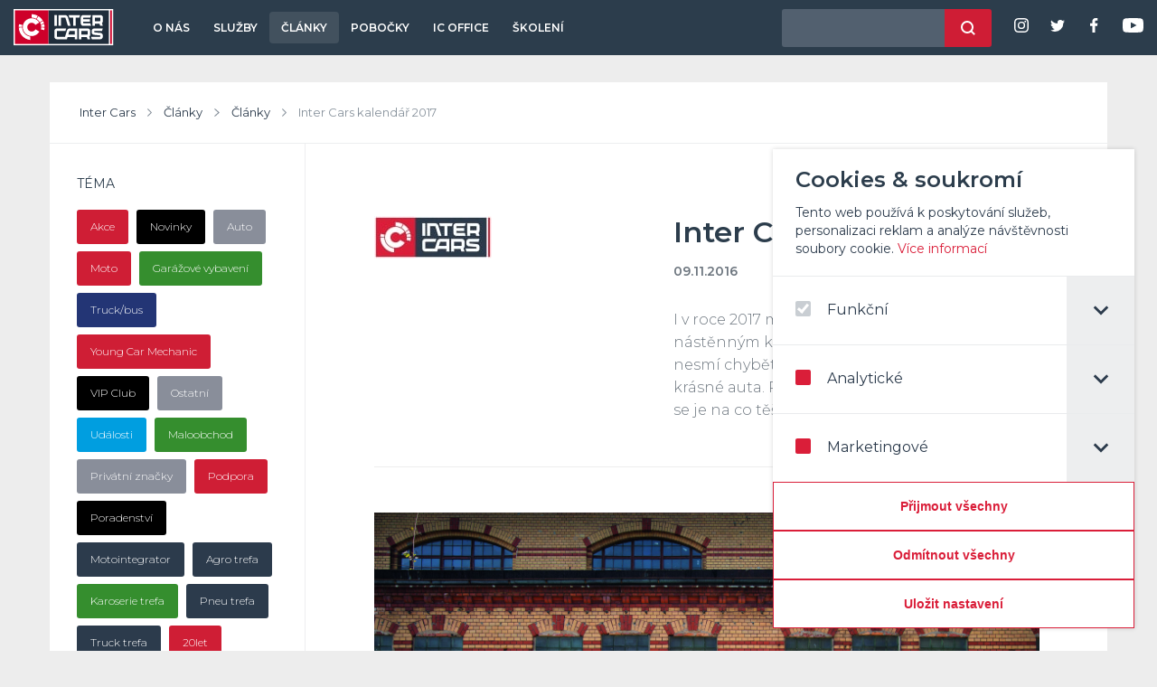

--- FILE ---
content_type: text/html; charset=UTF-8
request_url: https://www.intercars.cz/clanek/645-inter-cars-kalendar-2017/
body_size: 21054
content:
<!DOCTYPE html>
<html lang="cs" class="no-js">
<head>
	<meta charset="utf-8">
	<meta name="viewport" content="width=device-width, initial-scale=1">
	<title>Inter Cars kalendář 2017 | Inter Cars</title>

	<script>
	document.documentElement.className = document.documentElement.className.replace(/(\s|^)no-js(\s|$)/, '$1js$2');
	</script>

	<link rel="preconnect" href="https://fonts.googleapis.com"> 
	<link rel="preconnect" href="https://fonts.gstatic.com" crossorigin> 
	<link rel="preload" as="style" href="https://fonts.googleapis.com/css2?family=Montserrat:wght@300;400;600;700&display=swap">
	<link href="https://fonts.googleapis.com/css2?family=Montserrat:wght@300;400;600;700&display=swap" rel="stylesheet" media="print" onload="this.media='all'">
	<noscript><link href="https://fonts.googleapis.com/css2?family=Montserrat:wght@300;400;600;700&display=swap" rel="stylesheet"></noscript>
	<style>..mfp-bg{background:#0b0b0b;opacity:.8;overflow:hidden;z-index:1042}.mfp-bg,.mfp-wrap{height:100%;left:0;position:fixed;top:0;width:100%}.mfp-wrap{-webkit-backface-visibility:hidden;outline:none!important;z-index:1043}.mfp-container{box-sizing:border-box;height:100%;left:0;padding:0 8px;position:absolute;text-align:center;top:0;width:100%}.mfp-container:before{content:"";display:inline-block;height:100%;vertical-align:middle}.mfp-align-top .mfp-container:before{display:none}.mfp-content{display:inline-block;margin:0 auto;position:relative;text-align:left;vertical-align:middle;z-index:1045}.mfp-ajax-holder .mfp-content,.mfp-inline-holder .mfp-content{cursor:auto;width:100%}.mfp-ajax-cur{cursor:progress}.mfp-zoom-out-cur,.mfp-zoom-out-cur .mfp-image-holder .mfp-close{cursor:zoom-out}.mfp-zoom{cursor:pointer;cursor:zoom-in}.mfp-auto-cursor .mfp-content{cursor:auto}.mfp-arrow,.mfp-close,.mfp-counter,.mfp-preloader{-webkit-user-select:none;-moz-user-select:none;user-select:none}.mfp-loading.mfp-figure{display:none}.mfp-hide{display:none!important}.mfp-preloader{color:#ccc;left:8px;margin-top:-.8em;position:absolute;right:8px;text-align:center;top:50%;width:auto;z-index:1044}.mfp-preloader a{color:#ccc}.mfp-preloader a:hover{color:#fff}.mfp-s-error .mfp-content,.mfp-s-ready .mfp-preloader{display:none}button.mfp-arrow,button.mfp-close{-webkit-appearance:none;background:transparent;border:0;box-shadow:none;cursor:pointer;display:block;outline:none;overflow:visible;padding:0;touch-action:manipulation;z-index:1046}button::-moz-focus-inner{border:0;padding:0}.mfp-close{color:#fff;font-family:Arial,Baskerville,monospace;font-size:28px;font-style:normal;height:44px;line-height:44px;opacity:.65;padding:0 0 18px 10px;position:absolute;right:0;text-align:center;text-decoration:none;top:0;width:44px}.mfp-close:focus,.mfp-close:hover{opacity:1}.mfp-close:active{top:1px}.mfp-close-btn-in .mfp-close{color:#333}.mfp-iframe-holder .mfp-close,.mfp-image-holder .mfp-close{color:#fff;padding-right:6px;right:-6px;text-align:right;width:100%}.mfp-counter{color:#ccc;font-size:12px;line-height:18px;position:absolute;right:0;top:0;white-space:nowrap}.mfp-arrow{-webkit-tap-highlight-color:transparent;height:110px;margin:-55px 0 0;opacity:.65;padding:0;position:absolute;top:50%;width:90px}.mfp-arrow:active{margin-top:-54px}.mfp-arrow:focus,.mfp-arrow:hover{opacity:1}.mfp-arrow:after,.mfp-arrow:before{border:inset transparent;content:"";display:block;height:0;left:0;margin-left:35px;margin-top:35px;position:absolute;top:0;width:0}.mfp-arrow:after{border-bottom-width:13px;border-top-width:13px;top:8px}.mfp-arrow:before{border-bottom-width:21px;border-top-width:21px;opacity:.7}.mfp-arrow-left{left:0}.mfp-arrow-left:after{border-right:17px solid #fff;margin-left:31px}.mfp-arrow-left:before{border-right:27px solid #3f3f3f;margin-left:25px}.mfp-arrow-right{right:0}.mfp-arrow-right:after{border-left:17px solid #fff;margin-left:39px}.mfp-arrow-right:before{border-left:27px solid #3f3f3f}.mfp-iframe-holder{padding-bottom:40px;padding-top:40px}.mfp-iframe-holder .mfp-content{line-height:0;max-width:900px;width:100%}.mfp-iframe-holder .mfp-close{top:-40px}.mfp-iframe-scaler{height:0;overflow:hidden;padding-top:56.25%;width:100%}.mfp-iframe-scaler iframe{background:#000;box-shadow:0 0 8px rgba(0,0,0,.6);display:block;height:100%;left:0;position:absolute;top:0;width:100%}img.mfp-img{box-sizing:border-box;display:block;height:auto;margin:0 auto;max-width:100%;padding:40px 0;width:auto}.mfp-figure,img.mfp-img{line-height:0}.mfp-figure:after{background:#444;bottom:40px;box-shadow:0 0 8px rgba(0,0,0,.6);content:"";display:block;height:auto;left:0;position:absolute;right:0;top:40px;width:auto;z-index:-1}.mfp-figure small{color:#bdbdbd;display:block;font-size:12px;line-height:14px}.mfp-figure figure{margin:0}.mfp-bottom-bar{cursor:auto;left:0;margin-top:-36px;position:absolute;top:100%;width:100%}.mfp-title{word-wrap:break-word;color:#f3f3f3;line-height:18px;padding-right:36px;text-align:left}.mfp-image-holder .mfp-content{max-width:100%}.mfp-gallery .mfp-image-holder .mfp-figure{cursor:pointer}@media screen and (max-height:300px),screen and (max-width:800px) and (orientation:landscape){.mfp-img-mobile .mfp-image-holder{padding-left:0;padding-right:0}.mfp-img-mobile img.mfp-img{padding:0}.mfp-img-mobile .mfp-figure:after{bottom:0;top:0}.mfp-img-mobile .mfp-figure small{display:inline;margin-left:5px}.mfp-img-mobile .mfp-bottom-bar{background:rgba(0,0,0,.6);bottom:0;box-sizing:border-box;margin:0;padding:3px 5px;position:fixed;top:auto}.mfp-img-mobile .mfp-bottom-bar:empty{padding:0}.mfp-img-mobile .mfp-counter{right:5px;top:3px}.mfp-img-mobile .mfp-close{background:rgba(0,0,0,.6);height:35px;line-height:35px;padding:0;position:fixed;right:0;text-align:center;top:0;width:35px}}@media (max-width:900px){.mfp-arrow{transform:scale(.75)}.mfp-arrow-left{transform-origin:0}.mfp-arrow-right{transform-origin:100%}.mfp-container{padding-left:6px;padding-right:6px}}
@font-face{font-family:flexslider-icon;font-style:normal;font-weight:400;src:url(/fonts/vendor/flexslider/flexslider-icon.eot?0c4bb125c0f3d608f400f5badfe05702);src:url(/fonts/vendor/flexslider/flexslider-icon.eot?0c4bb125c0f3d608f400f5badfe05702?#iefix) format("embedded-opentype"),url(/fonts/vendor/flexslider/flexslider-icon.woff?b5aefbb787e9e5f6aa2a665a5beeff40) format("woff"),url(/fonts/vendor/flexslider/flexslider-icon.ttf?c6c9e9e51970069505501afd6a89fcc9) format("truetype"),url(/fonts/vendor/flexslider/flexslider-icon.svg?b1ded4b15ae90bc8f88e2c3117dc8a8b#flexslider-icon) format("svg")}.flex-container a:hover,.flex-slider a:hover{outline:none}.flex-control-nav,.flex-direction-nav,.slides,.slides>li{list-style:none;margin:0;padding:0}.flex-pauseplay span{text-transform:capitalize}.flexslider{margin:0;padding:0}.flexslider .slides>li{-webkit-backface-visibility:hidden;display:none}.flexslider .slides img{display:block;width:100%}.flexslider .slides:after{clear:both;content:"\0020";display:block;height:0;line-height:0;visibility:hidden}html[xmlns] .flexslider .slides{display:block}* html .flexslider .slides{height:1%}.no-js .flexslider .slides>li:first-child{display:block}.flexslider{zoom:1;background:#fff;border:4px solid #fff;border-radius:4px;-o-box-shadow:0 1px 4px "" rgba(0,0,0,.2);box-shadow:0 1px 4px "" rgba(0,0,0,.2);margin:0 0 60px;position:relative}.flexslider .slides{zoom:1}.flexslider .slides img{height:auto;-moz-user-select:none}.flex-viewport{max-height:2000px;transition:all 1s ease}.loading .flex-viewport{max-height:300px}@-moz-document url-prefix(){.loading .flex-viewport{max-height:none}}.carousel li{margin-right:5px}.flex-direction-nav{*height:0}.flex-direction-nav a{cursor:pointer;display:block;height:40px;margin:-20px 0 0;opacity:0;overflow:hidden;position:absolute;text-decoration:none;top:50%;transition:all .3s ease-in-out;width:40px;z-index:10}.flex-direction-nav a,.flex-direction-nav a:before{color:rgba(0,0,0,.8);text-shadow:1px 1px 0 hsla(0,0%,100%,.3)}.flex-direction-nav a:before{content:"\f001";display:inline-block;font-family:flexslider-icon;font-size:40px}.flex-direction-nav a.flex-next:before{content:"\f002"}.flex-direction-nav .flex-prev{left:-50px}.flex-direction-nav .flex-next{right:-50px;text-align:right}.flexslider:hover .flex-direction-nav .flex-prev{left:10px;opacity:.7}.flexslider:hover .flex-direction-nav .flex-prev:hover{opacity:1}.flexslider:hover .flex-direction-nav .flex-next{opacity:.7;right:10px}.flexslider:hover .flex-direction-nav .flex-next:hover{opacity:1}.flex-direction-nav .flex-disabled{cursor:default;filter:alpha(opacity=0);opacity:0!important;z-index:-1}.flex-pauseplay a{bottom:5px;color:#000;cursor:pointer;display:block;height:20px;left:10px;opacity:.8;overflow:hidden;position:absolute;width:20px;z-index:10}.flex-pauseplay a:before{content:"\f004";display:inline-block;font-family:flexslider-icon;font-size:20px}.flex-pauseplay a:hover{opacity:1}.flex-pauseplay a.flex-play:before{content:"\f003"}.flex-control-nav{bottom:-40px;position:absolute;text-align:center;width:100%}.flex-control-nav li{zoom:1;display:inline-block;*display:inline;margin:0 6px}.flex-control-paging li a{background:#666;background:rgba(0,0,0,.5);border-radius:20px;-o-box-shadow:inset 0 0 3px rgba(0,0,0,.3);box-shadow:inset 0 0 3px rgba(0,0,0,.3);cursor:pointer;display:block;height:11px;text-indent:-9999px;width:11px}.flex-control-paging li a:hover{background:#333;background:rgba(0,0,0,.7)}.flex-control-paging li a.flex-active{background:#000;background:rgba(0,0,0,.9);cursor:default}.flex-control-thumbs{margin:5px 0 0;overflow:hidden;position:static}.flex-control-thumbs li{float:left;margin:0;width:25%}.flex-control-thumbs img{cursor:pointer;display:block;height:auto;opacity:.7;transition:all 1s ease;-moz-user-select:none;width:100%}.flex-control-thumbs img:hover{opacity:1}.flex-control-thumbs .flex-active{cursor:default;opacity:1}@media screen and (max-width:860px){.flex-direction-nav .flex-prev{left:10px;opacity:1}.flex-direction-nav .flex-next{opacity:1;right:10px}}
.slick-slider{-webkit-touch-callout:none;-webkit-tap-highlight-color:transparent;box-sizing:border-box;touch-action:pan-y;-webkit-user-select:none;-moz-user-select:none;user-select:none;-khtml-user-select:none}.slick-list,.slick-slider{display:block;position:relative}.slick-list{margin:0;overflow:hidden;padding:0}.slick-list:focus{outline:none}.slick-list.dragging{cursor:pointer;cursor:hand}.slick-slider .slick-list,.slick-slider .slick-track{transform:translateZ(0)}.slick-track{display:block;left:0;margin-left:auto;margin-right:auto;position:relative;top:0}.slick-track:after,.slick-track:before{content:"";display:table}.slick-track:after{clear:both}.slick-loading .slick-track{visibility:hidden}.slick-slide{display:none;float:left;height:100%;min-height:1px}[dir=rtl] .slick-slide{float:right}.slick-slide img{display:block}.slick-slide.slick-loading img{display:none}.slick-slide.dragging img{pointer-events:none}.slick-initialized .slick-slide{display:block}.slick-loading .slick-slide{visibility:hidden}.slick-vertical .slick-slide{border:1px solid transparent;display:block;height:auto}.slick-arrow.slick-hidden{display:none}
/*!
 * jQuery UI CSS Framework 1.13.2
 * http://jqueryui.com
 *
 * Copyright jQuery Foundation and other contributors
 * Released under the MIT license.
 * http://jquery.org/license
 *
 * http://api.jqueryui.com/category/theming/
 */.ui-helper-hidden{display:none}.ui-helper-hidden-accessible{clip:rect(0 0 0 0);border:0;height:1px;margin:-1px;overflow:hidden;padding:0;position:absolute;width:1px}.ui-helper-reset{border:0;font-size:100%;line-height:1.3;list-style:none;margin:0;outline:0;padding:0;text-decoration:none}.ui-helper-clearfix:after,.ui-helper-clearfix:before{border-collapse:collapse;content:"";display:table}.ui-helper-clearfix:after{clear:both}.ui-helper-zfix{-ms-filter:"alpha(opacity=0)";height:100%;left:0;opacity:0;position:absolute;top:0;width:100%}.ui-front{z-index:100}.ui-state-disabled{cursor:default!important;pointer-events:none}.ui-icon{background-repeat:no-repeat;display:inline-block;margin-top:-.25em;overflow:hidden;position:relative;text-indent:-99999px;vertical-align:middle}.ui-widget-icon-block{display:block;left:50%;margin-left:-8px}.ui-widget-overlay{height:100%;left:0;position:fixed;top:0;width:100%}
/*!
 * jQuery UI Autocomplete 1.13.2
 * http://jqueryui.com
 *
 * Copyright jQuery Foundation and other contributors
 * Released under the MIT license.
 * http://jquery.org/license
 *
 * http://api.jqueryui.com/autocomplete/#theming
 */.ui-autocomplete{cursor:default;left:0;position:absolute;top:0}
/*!
 * jQuery UI Menu 1.13.2
 * http://jqueryui.com
 *
 * Copyright jQuery Foundation and other contributors
 * Released under the MIT license.
 * http://jquery.org/license
 *
 * http://api.jqueryui.com/menu/#theming
 */.ui-menu{display:block;list-style:none;margin:0;outline:0;padding:0}.ui-menu .ui-menu{position:absolute}.ui-menu .ui-menu-item{cursor:pointer;list-style-image:url("[data-uri]");margin:0}.ui-menu .ui-menu-item-wrapper{padding:3px 1em 3px .4em;position:relative}.ui-menu .ui-menu-divider{border-width:1px 0 0;font-size:0;height:0;line-height:0;margin:5px 0}.ui-menu .ui-state-active,.ui-menu .ui-state-focus{margin:-1px}.ui-menu-icons{position:relative}.ui-menu-icons .ui-menu-item-wrapper{padding-left:2em}.ui-menu .ui-icon{bottom:0;left:.2em;margin:auto 0;position:absolute;top:0}.ui-menu .ui-menu-icon{left:auto;right:0}
/*!
 * jQuery UI CSS Framework 1.13.2
 * http://jqueryui.com
 *
 * Copyright jQuery Foundation and other contributors
 * Released under the MIT license.
 * http://jquery.org/license
 *
 * http://api.jqueryui.com/category/theming/
 *
 * To view and modify this theme, visit http://jqueryui.com/themeroller/
 */.ui-widget{font-family:Arial,Helvetica,sans-serif}.ui-widget,.ui-widget .ui-widget{font-size:1em}.ui-widget button,.ui-widget input,.ui-widget select,.ui-widget textarea{font-family:Arial,Helvetica,sans-serif;font-size:1em}.ui-widget.ui-widget-content{border:1px solid #c5c5c5}.ui-widget-content{background:#fff;border:1px solid #ddd;color:#333}.ui-widget-content a{color:#333}.ui-widget-header{background:#e9e9e9;border:1px solid #ddd;color:#333;font-weight:700}.ui-widget-header a{color:#333}.ui-button,.ui-state-default,.ui-widget-content .ui-state-default,.ui-widget-header .ui-state-default,html .ui-button.ui-state-disabled:active,html .ui-button.ui-state-disabled:hover{background:#f6f6f6;border:1px solid #c5c5c5;color:#454545;font-weight:400}.ui-button,.ui-state-default a,.ui-state-default a:link,.ui-state-default a:visited,a.ui-button,a:link.ui-button,a:visited.ui-button{color:#454545;text-decoration:none}.ui-button:focus,.ui-button:hover,.ui-state-focus,.ui-state-hover,.ui-widget-content .ui-state-focus,.ui-widget-content .ui-state-hover,.ui-widget-header .ui-state-focus,.ui-widget-header .ui-state-hover{background:#ededed;border:1px solid #ccc;color:#2b2b2b;font-weight:400}.ui-state-focus a,.ui-state-focus a:hover,.ui-state-focus a:link,.ui-state-focus a:visited,.ui-state-hover a,.ui-state-hover a:hover,.ui-state-hover a:link,.ui-state-hover a:visited,a.ui-button:focus,a.ui-button:hover{color:#2b2b2b;text-decoration:none}.ui-visual-focus{box-shadow:0 0 3px 1px #5e9ed6}.ui-button.ui-state-active:hover,.ui-button:active,.ui-state-active,.ui-widget-content .ui-state-active,.ui-widget-header .ui-state-active,a.ui-button:active{background:#007fff;border:1px solid #003eff;color:#fff;font-weight:400}.ui-icon-background,.ui-state-active .ui-icon-background{background-color:#fff;border:#003eff}.ui-state-active a,.ui-state-active a:link,.ui-state-active a:visited{color:#fff;text-decoration:none}.ui-state-highlight,.ui-widget-content .ui-state-highlight,.ui-widget-header .ui-state-highlight{background:#fffa90;border:1px solid #dad55e;color:#777620}.ui-state-checked{background:#fffa90;border:1px solid #dad55e}.ui-state-highlight a,.ui-widget-content .ui-state-highlight a,.ui-widget-header .ui-state-highlight a{color:#777620}.ui-state-error,.ui-widget-content .ui-state-error,.ui-widget-header .ui-state-error{background:#fddfdf;border:1px solid #f1a899;color:#5f3f3f}.ui-state-error a,.ui-state-error-text,.ui-widget-content .ui-state-error a,.ui-widget-content .ui-state-error-text,.ui-widget-header .ui-state-error a,.ui-widget-header .ui-state-error-text{color:#5f3f3f}.ui-priority-primary,.ui-widget-content .ui-priority-primary,.ui-widget-header .ui-priority-primary{font-weight:700}.ui-priority-secondary,.ui-widget-content .ui-priority-secondary,.ui-widget-header .ui-priority-secondary{-ms-filter:"alpha(opacity=70)";font-weight:400;opacity:.7}.ui-state-disabled,.ui-widget-content .ui-state-disabled,.ui-widget-header .ui-state-disabled{background-image:none;-ms-filter:"alpha(opacity=35)";opacity:.35}.ui-state-disabled .ui-icon{-ms-filter:"alpha(opacity=35)"}.ui-icon{height:16px;width:16px}.ui-icon,.ui-widget-content .ui-icon,.ui-widget-header .ui-icon{background-image:url(/images/vendor/jquery-ui/themes/base/ui-icons_444444_256x240.png?d1b818587c3bc65058fe43800e4a191c)}.ui-button:focus .ui-icon,.ui-button:hover .ui-icon,.ui-state-focus .ui-icon,.ui-state-hover .ui-icon{background-image:url(/images/vendor/jquery-ui/themes/base/ui-icons_555555_256x240.png?35d57320d9df28ec0d0d8bd1b5c75983)}.ui-button:active .ui-icon,.ui-state-active .ui-icon{background-image:url(/images/vendor/jquery-ui/themes/base/ui-icons_ffffff_256x240.png?92bef7e45fed3caba8dc9348edef4df2)}.ui-button .ui-state-highlight.ui-icon,.ui-state-highlight .ui-icon{background-image:url(/images/vendor/jquery-ui/themes/base/ui-icons_777620_256x240.png?f423048bf942a7a33b33b1b982ecdb51)}.ui-state-error .ui-icon,.ui-state-error-text .ui-icon{background-image:url(/images/vendor/jquery-ui/themes/base/ui-icons_cc0000_256x240.png?5cbbd560bcf30acb95dd3b0b0d61645a)}.ui-button .ui-icon{background-image:url(/images/vendor/jquery-ui/themes/base/ui-icons_777777_256x240.png?f5d5fce2f36b5776eab8b314efc2dfd8)}.ui-icon-blank.ui-icon-blank.ui-icon-blank{background-image:none}.ui-icon-caret-1-n{background-position:0 0}.ui-icon-caret-1-ne{background-position:-16px 0}.ui-icon-caret-1-e{background-position:-32px 0}.ui-icon-caret-1-se{background-position:-48px 0}.ui-icon-caret-1-s{background-position:-65px 0}.ui-icon-caret-1-sw{background-position:-80px 0}.ui-icon-caret-1-w{background-position:-96px 0}.ui-icon-caret-1-nw{background-position:-112px 0}.ui-icon-caret-2-n-s{background-position:-128px 0}.ui-icon-caret-2-e-w{background-position:-144px 0}.ui-icon-triangle-1-n{background-position:0 -16px}.ui-icon-triangle-1-ne{background-position:-16px -16px}.ui-icon-triangle-1-e{background-position:-32px -16px}.ui-icon-triangle-1-se{background-position:-48px -16px}.ui-icon-triangle-1-s{background-position:-65px -16px}.ui-icon-triangle-1-sw{background-position:-80px -16px}.ui-icon-triangle-1-w{background-position:-96px -16px}.ui-icon-triangle-1-nw{background-position:-112px -16px}.ui-icon-triangle-2-n-s{background-position:-128px -16px}.ui-icon-triangle-2-e-w{background-position:-144px -16px}.ui-icon-arrow-1-n{background-position:0 -32px}.ui-icon-arrow-1-ne{background-position:-16px -32px}.ui-icon-arrow-1-e{background-position:-32px -32px}.ui-icon-arrow-1-se{background-position:-48px -32px}.ui-icon-arrow-1-s{background-position:-65px -32px}.ui-icon-arrow-1-sw{background-position:-80px -32px}.ui-icon-arrow-1-w{background-position:-96px -32px}.ui-icon-arrow-1-nw{background-position:-112px -32px}.ui-icon-arrow-2-n-s{background-position:-128px -32px}.ui-icon-arrow-2-ne-sw{background-position:-144px -32px}.ui-icon-arrow-2-e-w{background-position:-160px -32px}.ui-icon-arrow-2-se-nw{background-position:-176px -32px}.ui-icon-arrowstop-1-n{background-position:-192px -32px}.ui-icon-arrowstop-1-e{background-position:-208px -32px}.ui-icon-arrowstop-1-s{background-position:-224px -32px}.ui-icon-arrowstop-1-w{background-position:-240px -32px}.ui-icon-arrowthick-1-n{background-position:1px -48px}.ui-icon-arrowthick-1-ne{background-position:-16px -48px}.ui-icon-arrowthick-1-e{background-position:-32px -48px}.ui-icon-arrowthick-1-se{background-position:-48px -48px}.ui-icon-arrowthick-1-s{background-position:-64px -48px}.ui-icon-arrowthick-1-sw{background-position:-80px -48px}.ui-icon-arrowthick-1-w{background-position:-96px -48px}.ui-icon-arrowthick-1-nw{background-position:-112px -48px}.ui-icon-arrowthick-2-n-s{background-position:-128px -48px}.ui-icon-arrowthick-2-ne-sw{background-position:-144px -48px}.ui-icon-arrowthick-2-e-w{background-position:-160px -48px}.ui-icon-arrowthick-2-se-nw{background-position:-176px -48px}.ui-icon-arrowthickstop-1-n{background-position:-192px -48px}.ui-icon-arrowthickstop-1-e{background-position:-208px -48px}.ui-icon-arrowthickstop-1-s{background-position:-224px -48px}.ui-icon-arrowthickstop-1-w{background-position:-240px -48px}.ui-icon-arrowreturnthick-1-w{background-position:0 -64px}.ui-icon-arrowreturnthick-1-n{background-position:-16px -64px}.ui-icon-arrowreturnthick-1-e{background-position:-32px -64px}.ui-icon-arrowreturnthick-1-s{background-position:-48px -64px}.ui-icon-arrowreturn-1-w{background-position:-64px -64px}.ui-icon-arrowreturn-1-n{background-position:-80px -64px}.ui-icon-arrowreturn-1-e{background-position:-96px -64px}.ui-icon-arrowreturn-1-s{background-position:-112px -64px}.ui-icon-arrowrefresh-1-w{background-position:-128px -64px}.ui-icon-arrowrefresh-1-n{background-position:-144px -64px}.ui-icon-arrowrefresh-1-e{background-position:-160px -64px}.ui-icon-arrowrefresh-1-s{background-position:-176px -64px}.ui-icon-arrow-4{background-position:0 -80px}.ui-icon-arrow-4-diag{background-position:-16px -80px}.ui-icon-extlink{background-position:-32px -80px}.ui-icon-newwin{background-position:-48px -80px}.ui-icon-refresh{background-position:-64px -80px}.ui-icon-shuffle{background-position:-80px -80px}.ui-icon-transfer-e-w{background-position:-96px -80px}.ui-icon-transferthick-e-w{background-position:-112px -80px}.ui-icon-folder-collapsed{background-position:0 -96px}.ui-icon-folder-open{background-position:-16px -96px}.ui-icon-document{background-position:-32px -96px}.ui-icon-document-b{background-position:-48px -96px}.ui-icon-note{background-position:-64px -96px}.ui-icon-mail-closed{background-position:-80px -96px}.ui-icon-mail-open{background-position:-96px -96px}.ui-icon-suitcase{background-position:-112px -96px}.ui-icon-comment{background-position:-128px -96px}.ui-icon-person{background-position:-144px -96px}.ui-icon-print{background-position:-160px -96px}.ui-icon-trash{background-position:-176px -96px}.ui-icon-locked{background-position:-192px -96px}.ui-icon-unlocked{background-position:-208px -96px}.ui-icon-bookmark{background-position:-224px -96px}.ui-icon-tag{background-position:-240px -96px}.ui-icon-home{background-position:0 -112px}.ui-icon-flag{background-position:-16px -112px}.ui-icon-calendar{background-position:-32px -112px}.ui-icon-cart{background-position:-48px -112px}.ui-icon-pencil{background-position:-64px -112px}.ui-icon-clock{background-position:-80px -112px}.ui-icon-disk{background-position:-96px -112px}.ui-icon-calculator{background-position:-112px -112px}.ui-icon-zoomin{background-position:-128px -112px}.ui-icon-zoomout{background-position:-144px -112px}.ui-icon-search{background-position:-160px -112px}.ui-icon-wrench{background-position:-176px -112px}.ui-icon-gear{background-position:-192px -112px}.ui-icon-heart{background-position:-208px -112px}.ui-icon-star{background-position:-224px -112px}.ui-icon-link{background-position:-240px -112px}.ui-icon-cancel{background-position:0 -128px}.ui-icon-plus{background-position:-16px -128px}.ui-icon-plusthick{background-position:-32px -128px}.ui-icon-minus{background-position:-48px -128px}.ui-icon-minusthick{background-position:-64px -128px}.ui-icon-close{background-position:-80px -128px}.ui-icon-closethick{background-position:-96px -128px}.ui-icon-key{background-position:-112px -128px}.ui-icon-lightbulb{background-position:-128px -128px}.ui-icon-scissors{background-position:-144px -128px}.ui-icon-clipboard{background-position:-160px -128px}.ui-icon-copy{background-position:-176px -128px}.ui-icon-contact{background-position:-192px -128px}.ui-icon-image{background-position:-208px -128px}.ui-icon-video{background-position:-224px -128px}.ui-icon-script{background-position:-240px -128px}.ui-icon-alert{background-position:0 -144px}.ui-icon-info{background-position:-16px -144px}.ui-icon-notice{background-position:-32px -144px}.ui-icon-help{background-position:-48px -144px}.ui-icon-check{background-position:-64px -144px}.ui-icon-bullet{background-position:-80px -144px}.ui-icon-radio-on{background-position:-96px -144px}.ui-icon-radio-off{background-position:-112px -144px}.ui-icon-pin-w{background-position:-128px -144px}.ui-icon-pin-s{background-position:-144px -144px}.ui-icon-play{background-position:0 -160px}.ui-icon-pause{background-position:-16px -160px}.ui-icon-seek-next{background-position:-32px -160px}.ui-icon-seek-prev{background-position:-48px -160px}.ui-icon-seek-end{background-position:-64px -160px}.ui-icon-seek-first,.ui-icon-seek-start{background-position:-80px -160px}.ui-icon-stop{background-position:-96px -160px}.ui-icon-eject{background-position:-112px -160px}.ui-icon-volume-off{background-position:-128px -160px}.ui-icon-volume-on{background-position:-144px -160px}.ui-icon-power{background-position:0 -176px}.ui-icon-signal-diag{background-position:-16px -176px}.ui-icon-signal{background-position:-32px -176px}.ui-icon-battery-0{background-position:-48px -176px}.ui-icon-battery-1{background-position:-64px -176px}.ui-icon-battery-2{background-position:-80px -176px}.ui-icon-battery-3{background-position:-96px -176px}.ui-icon-circle-plus{background-position:0 -192px}.ui-icon-circle-minus{background-position:-16px -192px}.ui-icon-circle-close{background-position:-32px -192px}.ui-icon-circle-triangle-e{background-position:-48px -192px}.ui-icon-circle-triangle-s{background-position:-64px -192px}.ui-icon-circle-triangle-w{background-position:-80px -192px}.ui-icon-circle-triangle-n{background-position:-96px -192px}.ui-icon-circle-arrow-e{background-position:-112px -192px}.ui-icon-circle-arrow-s{background-position:-128px -192px}.ui-icon-circle-arrow-w{background-position:-144px -192px}.ui-icon-circle-arrow-n{background-position:-160px -192px}.ui-icon-circle-zoomin{background-position:-176px -192px}.ui-icon-circle-zoomout{background-position:-192px -192px}.ui-icon-circle-check{background-position:-208px -192px}.ui-icon-circlesmall-plus{background-position:0 -208px}.ui-icon-circlesmall-minus{background-position:-16px -208px}.ui-icon-circlesmall-close{background-position:-32px -208px}.ui-icon-squaresmall-plus{background-position:-48px -208px}.ui-icon-squaresmall-minus{background-position:-64px -208px}.ui-icon-squaresmall-close{background-position:-80px -208px}.ui-icon-grip-dotted-vertical{background-position:0 -224px}.ui-icon-grip-dotted-horizontal{background-position:-16px -224px}.ui-icon-grip-solid-vertical{background-position:-32px -224px}.ui-icon-grip-solid-horizontal{background-position:-48px -224px}.ui-icon-gripsmall-diagonal-se{background-position:-64px -224px}.ui-icon-grip-diagonal-se{background-position:-80px -224px}.ui-corner-all,.ui-corner-left,.ui-corner-tl,.ui-corner-top{border-top-left-radius:3px}.ui-corner-all,.ui-corner-right,.ui-corner-top,.ui-corner-tr{border-top-right-radius:3px}.ui-corner-all,.ui-corner-bl,.ui-corner-bottom,.ui-corner-left{border-bottom-left-radius:3px}.ui-corner-all,.ui-corner-bottom,.ui-corner-br,.ui-corner-right{border-bottom-right-radius:3px}.ui-widget-overlay{background:#aaa;-ms-filter:"alpha(opacity=30)";opacity:.3}.ui-widget-shadow{box-shadow:0 0 5px #666}
@charset "UTF-8";.mfp-fade.mfp-bg{opacity:0;transition:all .15s ease-out}.mfp-fade.mfp-bg.mfp-ready{opacity:.8}.mfp-fade.mfp-bg.mfp-removing{opacity:0}.mfp-fade.mfp-wrap .mfp-content{opacity:0;transition:all .15s ease-out}.mfp-fade.mfp-wrap.mfp-ready .mfp-content{opacity:1}.mfp-fade.mfp-wrap.mfp-removing .mfp-content{opacity:0}.mfp-zoom-in .mfp-with-anim{opacity:0;transform:scale(.8);transition:all .2s ease-in-out}.mfp-zoom-in.mfp-bg{opacity:0;transition:all .3s ease-out}.mfp-zoom-in.mfp-ready .mfp-with-anim{opacity:1;transform:scale(1)}.mfp-zoom-in.mfp-ready.mfp-bg{opacity:.8}.mfp-zoom-in.mfp-removing .mfp-with-anim{opacity:0;transform:scale(.8)}.mfp-zoom-in.mfp-removing.mfp-bg{opacity:0}.my-mfp-zoom-in .zoom-anim-dialog{opacity:0;transform:scale(.8);transition:all .2s ease-in-out}.my-mfp-zoom-in.mfp-ready .zoom-anim-dialog{opacity:1;transform:scale(1)}.my-mfp-zoom-in.mfp-removing .zoom-anim-dialog{opacity:0;transform:scale(.8)}.my-mfp-zoom-in.mfp-bg{opacity:0;transition:opacity .3s ease-out}.my-mfp-zoom-in.mfp-ready.mfp-bg{opacity:.8}.my-mfp-zoom-in.mfp-removing.mfp-bg{opacity:0}.mfp-move-horizontal .mfp-with-anim{opacity:0;transform:translateX(-50px);transition:all .3s}.mfp-move-horizontal.mfp-bg{opacity:0;transition:all .3s}.mfp-move-horizontal.mfp-ready .mfp-with-anim{opacity:1;transform:translateX(0)}.mfp-move-horizontal.mfp-ready.mfp-bg{opacity:.8}.mfp-move-horizontal.mfp-removing .mfp-with-anim{opacity:0;transform:translateX(50px)}.mfp-move-horizontal.mfp-removing.mfp-bg{opacity:0}.flexslider{background:none;border:0;margin:0 0 20px}.flexslider.slider-side,.flexslider.slider-team{display:flex;flex-direction:column-reverse;margin:0}@media (min-width:64em){.flexslider.slider-side,.flexslider.slider-team{display:block;margin:0 0 20px}.slider-team .flex-control-nav{bottom:50px;left:135px;width:auto}}.flex-control-nav{bottom:auto;margin:0 0 45px;position:static}@media (min-width:64em){.flex-control-nav{bottom:-50px;margin:0;position:absolute;z-index:10}}.flex-control-nav li{margin:0 3px}.flex-direction-nav a{height:45px}.flexslider .slides img{display:inline-block;width:auto}.flexslider.slider-team .slides img{width:110px}@media (min-width:64em){.flexslider.slider-team .slides img{width:auto}}.flex-direction-nav a:before{color:#fff}.flex-control-paging li a{background:#3a3637;border-radius:0;display:inline-block;height:3px;position:relative;width:30px}.flex-control-paging li a:after,.flex-control-paging li a:before{content:"";height:15px;left:0;position:absolute;width:100%}.flex-control-paging li a:before{top:-15px}.flex-control-paging li a:after{bottom:-15px}.flex-control-paging li a:hover{background:#3a3637}.flex-control-paging li a.flex-active{background:#fff}.slider-side .flex-control-nav{bottom:auto;margin:0 0 45px;position:static;z-index:auto}@media (min-width:64em){.slider-side .flex-control-nav{bottom:auto;margin:0;position:absolute;right:-30px;top:95px;width:auto;z-index:10}}.slider-side .flex-control-paging li{display:inline-block;margin:0 3px}@media (min-width:64em){.slider-side .flex-control-paging li{display:block;margin:5px 0 0}.slider-side .flex-control-paging li:first-child{margin:0}}.slider-side .flex-control-paging li a{height:3px;width:30px}.slider-side .flex-control-paging li a:after,.slider-side .flex-control-paging li a:before{height:15px;left:0;width:100%}.slider-side .flex-control-paging li a:before{top:-15px}.slider-side .flex-control-paging li a:after{bottom:-15px}@media (min-width:64em){.slider-side .flex-control-paging li a{height:30px;width:2px}.slider-side .flex-control-paging li a:after,.slider-side .flex-control-paging li a:before{height:30px;left:auto;top:0;width:10px}.slider-side .flex-control-paging li a:before{left:-10px;top:0}.slider-side .flex-control-paging li a:after{bottom:auto;left:2px}.slider-side--left .flex-control-nav{left:-30px;right:auto}}.flex-direction-nav a{opacity:1!important}@media screen and (min-width:768px){.flex-direction-nav .flex-prev{left:0}.flex-direction-nav .flex-next{right:0;text-align:right}}.flexslider:hover .flex-direction-nav .flex-prev{left:0}.flexslider:hover .flex-direction-nav .flex-next{right:0}@media screen and (max-width:767px){.flex-direction-nav .flex-prev{display:none;left:10px;opacity:0}.flex-direction-nav .flex-next{display:none;opacity:0;right:10px}}.animated{-webkit-animation-duration:1s;animation-duration:1s;-webkit-animation-fill-mode:both;animation-fill-mode:both}.animated.infinite{-webkit-animation-iteration-count:infinite;animation-iteration-count:infinite}.animated.delay-1s{-webkit-animation-delay:1s;animation-delay:1s}.animated.delay-2s{-webkit-animation-delay:2s;animation-delay:2s}.animated.delay-3s{-webkit-animation-delay:3s;animation-delay:3s}.animated.delay-4s{-webkit-animation-delay:4s;animation-delay:4s}.animated.delay-5s{-webkit-animation-delay:5s;animation-delay:5s}.animated.fast{-webkit-animation-duration:.8s;animation-duration:.8s}.animated.faster{-webkit-animation-duration:.5s;animation-duration:.5s}.animated.slow{-webkit-animation-duration:2s;animation-duration:2s}.animated.slower{-webkit-animation-duration:3s;animation-duration:3s}@media (prefers-reduced-motion){.animated{-webkit-animation:unset!important;animation:unset!important;transition:none!important}}@-webkit-keyframes fadeInLeftShort{0%{opacity:0;transform:translate3d(-50%,0,0)}to{opacity:1;transform:none}}@keyframes fadeInLeftShort{0%{opacity:0;transform:translate3d(-50%,0,0)}to{opacity:1;transform:none}}.fadeInLeftShort{-webkit-animation-name:fadeInLeftShort;animation-name:fadeInLeftShort}@-webkit-keyframes fadeInRightShort{0%{opacity:0;transform:translate3d(50%,0,0)}to{opacity:1;transform:none}}@keyframes fadeInRightShort{0%{opacity:0;transform:translate3d(50%,0,0)}to{opacity:1;transform:none}}.fadeInRightShort{-webkit-animation-name:fadeInRightShort;animation-name:fadeInRightShort}@-webkit-keyframes fadeOutLeftShort{0%{opacity:1}to{opacity:0;transform:translate3d(-50%,0,0)}}@keyframes fadeOutLeftShort{0%{opacity:1}to{opacity:0;transform:translate3d(-50%,0,0)}}.fadeOutLeftShort{-webkit-animation-name:fadeOutLeftShort;animation-name:fadeOutLeftShort}@-webkit-keyframes fadeOutRightShort{0%{opacity:1}to{opacity:0;transform:translate3d(50%,0,0)}}@keyframes fadeOutRightShort{0%{opacity:1}to{opacity:0;transform:translate3d(50%,0,0)}}.fadeOutRightShort{-webkit-animation-name:fadeOutRightShort;animation-name:fadeOutRightShort}@-webkit-keyframes fadeInLeftExtraShort{0%{opacity:0;transform:translate3d(-30%,0,0)}to{opacity:1;transform:none}}@keyframes fadeInLeftExtraShort{0%{opacity:0;transform:translate3d(-30%,0,0)}to{opacity:1;transform:none}}.fadeInLeftExtraShort{-webkit-animation-name:fadeInLeftExtraShort;animation-name:fadeInLeftExtraShort}@-webkit-keyframes fadeInRightExtraShort{0%{opacity:0;transform:translate3d(30%,0,0)}to{opacity:1;transform:none}}@keyframes fadeInRightExtraShort{0%{opacity:0;transform:translate3d(30%,0,0)}to{opacity:1;transform:none}}.fadeInRightExtraShort{-webkit-animation-name:fadeInRightExtraShort;animation-name:fadeInRightExtraShort}@-webkit-keyframes fadeOutLeftExtraShort{0%{opacity:1}to{opacity:0;transform:translate3d(-30%,0,0)}}@keyframes fadeOutLeftExtraShort{0%{opacity:1}to{opacity:0;transform:translate3d(-30%,0,0)}}.fadeOutLeftExtraShort{-webkit-animation-name:fadeOutLeftExtraShort;animation-name:fadeOutLeftExtraShort}@-webkit-keyframes fadeOutRightExtraShort{0%{opacity:1}to{opacity:0;transform:translate3d(30%,0,0)}}@keyframes fadeOutRightExtraShort{0%{opacity:1}to{opacity:0;transform:translate3d(30%,0,0)}}.fadeOutRightExtraShort{-webkit-animation-name:fadeOutRightExtraShort;animation-name:fadeOutRightExtraShort}.ui-widget{font-family:Montserrat,sans-serif;font-weight:400}.ui-widget,.ui-widget .ui-widget{font-size:15px}.ui-widget.ui-widget-content{border:0;color:#6d767f}.ui-widget-content{border:0}.ui-menu .ui-menu-item-wrapper{padding:6px 1em}.ui-button,.ui-button:focus,.ui-button:hover,.ui-state-active,.ui-state-checked,.ui-state-focus,.ui-state-highlight,.ui-state-hover,.ui-widget-content,.ui-widget-content .ui-state-focus,.ui-widget-content .ui-state-highlight,.ui-widget-content .ui-state-hover,.ui-widget-header,.ui-widget-header .ui-state-focus,.ui-widget-header .ui-state-highlight,.ui-widget-header .ui-state-hover,html .ui-button.ui-state-disabled:active,html .ui-button.ui-state-disabled:hover{border:0}.ui-button.ui-state-active:hover,.ui-button:active,.ui-state-active,.ui-widget-content .ui-state-active,.ui-widget-header .ui-state-active,a.ui-button:active{background-color:#ededed;border:0;color:#6d767f;font-family:Montserrat,sans-serif;font-size:15px;font-weight:400}.ui-front{z-index:999}@-o-viewport{width:device-width}@viewport{width:device-width}article,aside,details,figcaption,figure,footer,header,hgroup,main,nav,section,summary{display:block}html{-webkit-text-size-adjust:100%;-ms-text-size-adjust:100%;background:#ededed;font-size:100%;overflow-y:scroll}body,html{height:100%}body{color:#6d767f;font-family:Montserrat,sans-serif;font-size:1em;font-weight:400;line-height:1.6;margin:0;padding:0;transition:all .2s linear}p{margin:0 0 1.5em}img{-ms-interpolation-mode:bicubic;border:0;font-style:italic;height:auto!important;max-width:100%!important}a{text-decoration:none;transition:color .2s ease}a,a:hover{color:#da344c}a:hover{text-decoration:underline}b,strong{color:#2c3d4c;font-weight:600}small{font-size:80%}address,blockquote,dl,fieldset,figure,form,h1,h2,h3,h4,h5,h6,hgroup,ol,p,pre,table,ul{margin:0 0 24px}ol,ul{padding:0 0 0 40px}nav ol,nav ul{list-style:none;list-style-image:none;padding:0}address{font-style:normal}a img{border:none}h1,h2,h3,h4,h5,h6{color:#2c3d4c;font-weight:600}h1{border-left:4px solid #d12035;clear:both;font-size:26px;line-height:1.3;margin-bottom:50px;padding:2px 0 2px 20px}@media (min-width:48em){h1{font-size:36px;padding:4px 0 4px 35px}}h2{font-size:30px;line-height:1.3;margin-bottom:.5em}@media (min-width:48em){h2{font-size:40px}}h2.title{font-size:20px;margin-bottom:.5em;margin-top:15px}@media (min-width:48em){h2.title{font-size:22px}}fieldset,form{margin:0;padding:0}fieldset{border:0}ol,ul{margin:5px 0 15px 20px}ol,ul{padding:0}ol{margin:5px 0 5px 25px}.header-headline{background-image:url(/assets/img/header/headline_bg.jpg);background-position:100%;background-repeat:no-repeat;background-size:cover;display:flex;height:200px;width:100%}@media (-webkit-min-device-pixel-ratio:1.5),(min-device-pixel-ratio:1.5),(min-resolution:1.5dppx){.header-headline{background-image:url(/assets/img/header/headline_bg@2x.jpg)}}.header-headline h1{background:none;border-left:none;color:#fff;font-size:32px;font-weight:600;line-height:1.177777778;margin:0 0 9px;padding:0}@media (min-width:48em){.header-headline h1{font-size:40px}}.header-headline p{color:#fff;font-size:13px;font-weight:600;margin:0;max-width:400px;padding:0}@media (min-width:48em){.header-headline p{font-size:14px}.header-headline{background-position:50%}.header-headline h1{border-left:3px solid #da1e39;font-size:45px;padding:0 0 0 20px}.header-headline p{padding:0 0 0 23px}}.header-headline__inner{align-items:center;display:flex;height:100%;margin:0 auto;max-width:1170px;width:100%}.header-headline__wrap{display:inline-block;margin:0 30px}@media (min-width:48em){.header-headline__wrap{background:none;margin:0 0 0 75px;padding:0}}.hide{display:none}.mb-0{margin-bottom:0!important}.w-100{width:100%!important}.d-none{display:none!important}.d-block{display:block!important}@media (min-width:64em){.d-desktop-block{display:block!important}}.d-inline-block{display:inline-block!important}.center,.text-center{text-align:center!important}.text-left{text-align:left!important}.text-right{text-align:right!important}.fill-current{fill:currentColor}.hide,.skry{display:none}.clear{clear:both;font-size:0;height:0;line-height:0;width:100%}@media (min-width:48em){.column-half{float:left;width:47%}.column-half:nth-of-type(2){float:right}}.sr-only{clip:rect(0,0,0,0);border:0;height:1px;margin:-1px;overflow:hidden;padding:0;position:absolute;white-space:nowrap;width:1px}.font-italic{font-style:italic!important}.site-logo{float:left;line-height:0}.site-logo a{display:inline-block}.site-logo img{height:42px!important}@media (min-width:64em){.site-logo{margin:0 20px 0 0}.site-logo img{height:auto!important}}@media (min-width:75em){.site-logo{margin:0 30px 0 0}}.site-header{background:#2c3d4c;border-bottom:1px solid #71768f;height:60px;position:relative}@media (min-width:64em){.site-header{border-bottom:none;height:auto}}.site-header__inner{align-items:center;display:flex;flex-wrap:wrap;justify-content:space-between;margin:0 auto;padding:10px 20px 0}@media (min-width:64em){.site-header__inner{padding:0 15px}}@media (min-width:81.25em){.site-header__inner{padding:0 20px}}@media (min-width:93.75em){.site-header__inner{padding:0 50px}}.site-header__wrap{align-items:center;display:flex}.site-header-social-icons{display:none}@media (min-width:64em){.site-header-social-icons{display:block;margin:0 0 0 25px}}@media (min-width:87.5em){.site-header-social-icons{margin:0 0 0 35px}}.nav-secondary a.site-header-social-icons__icon{border:0;color:#fff;display:inline-block;margin:0 0 0 20px;padding:0;transition:color .15s linear}.nav-secondary a.site-header-social-icons__icon:first-child{margin:0}.nav-secondary a.site-header-social-icons__icon:hover{border:0;border-radius:0;color:#bfbfbf}.site-header-search{display:none}@media (min-width:80em){.site-header-search{display:flex}}.site-header-search__keyword{background-color:#52606f;border:0;border-bottom-left-radius:3px;border-top-left-radius:3px;box-sizing:border-box;color:#fff;font-size:15px;outline:0;padding:0 15px;width:180px}@media (min-width:87.5em){.site-header-search__keyword{width:200px}}.site-header-search__button{background-color:#cf1d35;border:0;border-bottom-right-radius:3px;border-top-right-radius:3px;box-sizing:border-box;cursor:pointer;height:42px;line-height:0;vertical-align:middle;width:52px}.nav-primary{background:#607795;box-shadow:0 9px 24px 0 rgba(37,66,91,.5);left:0;padding:10px 0;position:absolute;top:100%;transition:opacity .2s ease-out;width:100%;z-index:99}.nav-primary ul{list-style:none;margin:0}.nav-primary li{position:relative}.nav-primary ul a{background-color:#607795;color:#fff;display:block;font-size:14px;font-weight:600;padding:12px 60px 12px 82px;transition:all .2s ease}.nav-primary ul a:hover{text-decoration:none}.js .nav-primary{max-height:0;opacity:0;overflow:hidden}@media (min-width:64em){.nav-primary{background:none;box-shadow:none!important;padding:0;position:static;transition:none;width:auto;z-index:auto}.nav-primary li{border-top:none;float:left}.nav-primary ul a{background:none!important;border:2px solid transparent;color:#fff;font-size:12px;margin:13px 0;padding:6px 8px;position:relative;text-transform:uppercase;transition:border .1s ease}.nav-primary ul a:hover{background:none;border:2px solid #da1f39;border-radius:4px;text-decoration:none}.js .nav-primary{max-height:none;opacity:1;overflow:visible}}@media (min-width:73.125em){.nav-primary ul a{padding:6px 18px}}@media (min-width:80em){.nav-primary ul a{padding:6px 11px}}@media (min-width:87.5em){.nav-primary ul a{padding:6px 18px}}.nav-primary--active{max-height:100em!important;opacity:1!important}@media (min-width:64em){.nav-primary>ul>.nav__item--selected>a{background:#42515e!important;border-radius:4px}.nav-primary>ul>li:first-child.nav__item--selected>a{background:none!important}}.nav-primary li ul{display:none;margin:0;padding:0}@media (min-width:64em){.nav-primary li ul{background-color:#fff;border-radius:4px;box-shadow:0 2px 14px 0 rgba(1,2,2,.39);left:0;min-width:235px;position:absolute;top:90%;z-index:9999}.nav-primary li ul li{float:none;margin:0!important}.nav-primary li ul a{border:0;border-radius:0!important;font-size:16px;font-weight:400;margin:5px 0!important;padding:13px 25px!important}.nav-primary li ul a:hover{background-color:#eee!important;border:0}.nav-primary li:hover>ul{display:block!important}}.nav-primary>ul>li>ul>li>a{background-color:#2c3d4c;color:#d3e3f2;font-weight:400;padding:12px 40px 12px 82px}@media (min-width:64em){.nav-primary>ul>li>ul>li>a{background:none;color:#555;padding:4px 45px;text-transform:none}}.nav-primary>ul>li>ul>li>ul>li>a{background-color:#2c3d4c;color:#d3e3f2;font-weight:400;padding:12px 40px 12px 82px}.nav-primary>ul>li>ul>li>ul>li>a:before{color:rgba(211,227,242,.3);content:"•";display:inline-block;margin:0 19px 0 0}@media (min-width:64em){.nav-primary>ul>li>ul>li>ul>li>a{display:none}}.submenu-button{background:url(/assets/img/arrow_down.svg) 50% no-repeat rgba(44,61,76,.15);border:0;border-radius:1px;color:#b9bfc6;cursor:pointer;display:inline-block;font-size:22px;font-weight:700;height:25px;line-height:1;margin:10px;outline:none;padding:0;position:absolute;right:28px;text-align:center;top:2px;transition:transform .2s ease;width:25px;z-index:99}.submenu-button.submenu-opened{transform:rotate(180deg)}@media (min-width:64em){.submenu-button{display:none}}.nav-switcher{background:none;border:0;cursor:pointer;display:inline-block;line-height:0;outline:none;padding:10px;vertical-align:middle}@media (min-width:64em){.nav-switcher{display:none}}.nav-switcher__hamburger{background-color:#fff;display:inline-block;height:3px;position:relative;width:20px}.nav-switcher--active .nav-switcher__hamburger{background-color:transparent}.nav-switcher__hamburger:after,.nav-switcher__hamburger:before{background:#fff;content:"";display:block;height:3px;position:absolute;transition:transform .1s ease;width:20px}.nav-switcher--active .nav-switcher__hamburger:after,.nav-switcher--active .nav-switcher__hamburger:before{margin-top:0}.nav-switcher__hamburger:before{margin-top:-7px}.nav-switcher--active .nav-switcher__hamburger:before{transform:rotate(45deg)}.nav-switcher__hamburger:after{margin-top:7px}.nav-switcher--active .nav-switcher__hamburger:after{transform:rotate(-45deg)}.nav-secondary{align-items:center;display:flex}.nav-secondary ul{display:none;float:left;list-style:none;margin:0 15px 0 0;padding:0}.nav-secondary a{border:2px solid transparent;color:#fff;display:block;font-size:11px;margin:22px 0;padding:8px 5px;text-transform:uppercase;transition:border .1s ease}.nav-secondary a:hover{border:2px solid #da1f39;border-radius:4px;text-decoration:none}@media (min-width:64em){.nav-secondary ul{display:flex}}@media (min-width:68.75em){.nav-secondary a{padding:8px 10px}}@media (min-width:75em){.nav-secondary a{font-size:12px}}@media (min-width:79.375em){.nav-secondary a{font-size:12px;padding:8px 15px}}.mobile-nav-secondary{line-height:2.3;margin:35px 40px 0}.mobile-nav-secondary a{color:#fff;font-size:12px;font-weight:600;text-transform:uppercase}.mobile-nav-secondary a:hover{color:#fff;text-decoration:none}.mobile-nav-secondary a:first-of-type{font-weight:700}@media (min-width:64em){.mobile-nav-secondary{display:none}}.mobile-nav-social{margin:55px 40px}@media (min-width:64em){.mobile-nav-social{display:none}}.mobile-nav-social__icon{color:#fff;display:inline-block;margin-left:32px;transition:color .15s linear}.mobile-nav-social__icon:first-child{margin:0;position:relative;top:-2px}.mobile-nav-social__icon:last-child{position:relative;top:1px}.mobile-nav-social__icon:hover{color:#bfbfbf}.left-menu-submenu-indicator{cursor:pointer;display:inline-block;line-height:1;position:absolute;right:35px;top:19px}@media (min-width:81.25em){.left-menu-submenu-indicator{top:29px}}#left-menu ul li.selected .left-menu-submenu-indicator{transform:rotate(180deg)}#left-menu{background:#fff;display:none;margin:0 0 40px}@media (min-width:64em){#left-menu{border-right:1px solid #edeeef;display:block;margin:0}}#left-menu .content{padding:0}#left-menu ul{list-style:none;margin:0;padding:0}#left-menu ul li{clear:both;list-style:none;position:relative}#left-menu ul li a{border-top:1px solid #f3f3f3;color:#2c3d4c;display:block;font-size:16px;padding:25px 35px;text-decoration:none}@media (min-width:64em){#left-menu ul li a{font-size:14px;padding:15px}}@media (min-width:75em){#left-menu ul li a{font-size:15px;padding:15px 20px}}@media (min-width:81.25em){#left-menu ul li a{font-size:16px;padding:25px 35px}}#left-menu ul li a:hover{background-color:#e4e5e6}#left-menu ul li li a{font-size:14px;font-weight:300}#left-menu ul li a span{display:block}#left-menu ul li.selected{color:#fff}#left-menu ul li.selected a,#left-menu ul li.selected a:hover{background-color:#607795;color:#fff;text-decoration:none}#left-menu ul li.pos-0 a{border-top:0}#left-menu ul li#menu-main-sub-20{float:left}#left-menu ul li#menu-main-sub-21{float:right}#left-menu ul li#menu-main-sub-20 ul li,#left-menu ul li#menu-main-sub-21 ul li{float:none}#left-menu ul li#menu-li-36-60 li a#menu-main-sub-a-21{background:#fff;border-bottom:0;height:61px;padding:4px 0 0;position:absolute;right:0;top:0;width:110px}#left-menu ul li#menu-li-36-60 li a#menu-main-sub-a-21 span,#left-menu ul li#menu-li-36-60 li a#menu-main-sub-a-21:hover span{background:url(/images/bg_sub_ico.jpg) no-repeat -110px 0;height:61px;overflow:hidden;padding:0;text-indent:-9999px;width:110px}#left-menu ul li#menu-li-36-60 li.selected a#menu-main-sub-a-21 span,#left-menu ul li#menu-li-36-60 li.selected a#menu-main-sub-a-21:hover span{background:url(/images/bg_sub_ico_h.jpg) no-repeat -110px 0}#left-menu ul li#menu-li-36-60 li a#menu-main-sub-a-20{background:#fff;border-bottom:0;float:left;height:61px;left:0;padding:4px 0 0;position:absolute;top:0;width:110px}#left-menu ul li#menu-li-36-60 li a#menu-main-sub-a-20 span,#left-menu ul li#menu-li-36-60 li a#menu-main-sub-a-20:hover span{background:url(/images/bg_sub_ico.jpg) no-repeat 0 0;height:61px;overflow:hidden;padding:0;text-indent:-9999px;width:110px}#left-menu ul li#menu-li-36-60 li.selected a#menu-main-sub-a-20 span,#left-menu ul li#menu-li-36-60 li.selected a#menu-main-sub-a-20:hover span{background:url(/images/bg_sub_ico_h.jpg) no-repeat 0 0}#left-menu ul li li,#left-menu ul li#menu-li-36-60 li li{border-top:1px solid #495b72;padding-right:0}#left-menu ul li li a,#left-menu ul li#menu-li-36-60 li li a,#left-menu ul li#menu-li-36-60.selected li li a,#left-menu ul li.selected li a{background:#344862;border-top:0;color:#bac6d5}#left-menu ul li li a:hover,#left-menu ul li li.selected a,#left-menu ul li#menu-li-36-60 li li a:hover,#left-menu ul li#menu-li-36-60 li li.selected a,#left-menu ul li.selected li a:hover{background-color:#425773;color:#bac6d5;text-decoration:none}#left-menu ul li li a:hover span,#left-menu ul li li.selected a span,#left-menu ul li#menu-li-36-60.selected li li a span{display:block;padding-right:5px}ul#menu-main-sub{margin:0;padding:0;position:relative}.site-search-button{background:transparent;border:0;cursor:pointer;display:inline-block;outline:none;padding:10px}@media (min-width:64em){.site-search-button{padding:10px 5px}}@media (min-width:75em){.site-search-button{padding:15px}}.site-search-dropdown{display:inline-block;position:relative}@media (min-width:80em){.site-search-dropdown{display:none}}.site-search-form{background:#fff;box-shadow:0 22px 46px 0 hsla(0,0%,60%,.68);opacity:0;padding:15px 25px;position:absolute;right:-10px;top:46px;transition:all .1s ease;visibility:hidden;width:270px;z-index:120}.site-search-dropdown--active .site-search-form{opacity:1;visibility:visible}.site-search-form:before{border-bottom:10px solid #fff;border-left:10px solid transparent;border-right:10px solid transparent;bottom:100%;content:"";display:block;position:absolute;right:20px}@media (min-width:48em){.site-search-form{padding:25px 35px;width:450px}}@media (min-width:64em){.site-search-form{right:-10px}.site-search-form:before{right:5px}}@media (min-width:75em){.site-search-form{right:-10px}.site-search-form:before{right:15px}}@media (min-width:106.25em){.site-search-form{right:-45px}.site-search-form:before{right:55px}}.site-search-form__keyword{border:0;color:#7c8590;font-size:18px;height:32px;outline:none;width:100%}.site-search-form__keyword::-webkit-input-placeholder{color:#b8b8b8}.site-search-form__keyword::-moz-placeholder{color:#b8b8b8;opacity:1}.site-search-form__keyword:-ms-input-placeholder{color:#b8b8b8}.site-search-form__keyword:-moz-placeholder{color:#b8b8b8;opacity:1}@media (min-width:48em){.site-search-form__keyword{font-size:24px;height:45px}}.container{margin:0 auto;max-width:1170px}@media (min-width:48em){.container{padding:0 20px}}@media (min-width:64em){.container{padding:0 50px}}@media (min-width:85.375em){.container{padding:0 20px}}.container--padding{padding:0 20px}@media (min-width:64em){.container--padding{padding:0 50px}}@media (min-width:85.375em){.container--padding{padding:0 20px}}#container{margin:0 auto;position:relative;text-align:left;width:940px}.main-content{display:flex;flex-direction:column;margin:0 0 40px}@media (min-width:48em){.main-content{flex-direction:row-reverse}}#content{background:#fff;font-weight:300;margin:0 0 40px;padding:50px 30px}.content-no-padding #content{padding:50px 0}@media (min-width:64em){#content{float:right;margin:0;padding:80px 6.45%;width:62.906451613%}.content-no-padding #content{padding:80px 0;width:75.806451613%}}.single-content{background:#fff;font-weight:300;margin:0;padding:50px 30px}.content-no-padding .single-content{padding:50px 0}@media (min-width:64em){.single-content{margin:0 0 45px;padding:80px 6.45%}.content-no-padding .single-content{padding:80px 0}}#page24 .single-content{background-image:url(/assets/img/ic_bg_gray.svg);background-position:left 20px;background-repeat:no-repeat}.content-padding{padding:0 30px}@media (min-width:64em){.content-padding{padding:0 8.510638298%}#left{flex-grow:1;max-width:24.193548387%}}.btn{background-color:#cf1e35;border:none;border-radius:4px;box-sizing:border-box;cursor:pointer;display:inline-block;font-family:Montserrat,sans-serif;font-size:15px;font-weight:700;padding:14px 35px;text-align:center;transition:all .2s ease;vertical-align:middle}.btn,.btn:hover{color:#fff;text-decoration:none}.btn:hover{background-color:#ff2844}@media (min-width:100em){.btn{font-size:16px}}.btn--secondary{background-color:#eef0f3;color:#4f5d6e}.btn--secondary:hover{background-color:#d4dae3;color:#4f5d6e}.btn--block{display:block;width:100%}.btn--inverse{background-color:#fff;border:1px solid #da1f39;color:#da1e39;font-size:15px}.btn--small{font-size:14px;padding:10px 35px}.btn--compact{font-size:14px;padding:10px 20px}.btn--tiny{font-size:12px;padding:10px 20px}.cesta{background:#fff;border-bottom:1px solid #edeeef;color:#6d767f;display:none;font-size:13px;margin:20px 0 0;overflow:hidden;padding:20px}@media (min-width:64em){.cesta{align-items:center;display:flex;margin:30px 0 0;padding:23px 20px}}.cesta a,.cesta svg{display:block;float:left}.cesta a{color:#2c3b4c;padding-right:13px;text-decoration:none}.cesta a span{cursor:pointer;display:block;float:left;height:21px;line-height:21px;padding-left:13px}.cesta a:hover span{color:#89939d;text-decoration:none}.cesta span.no-link{color:#89939d;display:block;float:left;padding-right:13px}.cesta span.no-link span{padding-left:13px}.cesta em,.cesta span.no-link span{display:block;float:left;height:21px;line-height:21px}.cesta em{color:#888c8b;font-size:12px;font-style:normal;padding:0 2px}.search-form{margin:0 0 50px;width:100%}.search-form__input{border:1px solid #e3e5e7;box-sizing:border-box;color:#6d767f;font-size:20px;width:70%}.search-form__input,.search-form__submit{float:left;height:50px;line-height:50px;padding:0 15px}.search-form__submit{background-color:#ededed;border-radius:0;color:#da1f39;display:block;font-size:14px;font-weight:400;text-transform:none;width:30%}.search-form__submit:hover{background-color:#da1f39;color:#fff}
</style>
	<link href="/assets/css/style.css?id=340e349793214ec6c0bd59a8dea3e83e" rel="stylesheet" media="print" onload="this.media='all'">
	<noscript><link href="/assets/css/style.css?id=340e349793214ec6c0bd59a8dea3e83e" rel="stylesheet"></noscript>
	<link href="/assets/css/ic-cc-styles.css?v=2" rel="stylesheet">

	<meta name="description" content="I v roce 2017 můžete vyzdobit vaší dílnu nástěnným kalendářem Inter Cars. Tradičně nesmí chybět krásné ženy, doplněné o neméně krásné auta. Posuďte sami, dle fotek ze zákulisí se je na co těšit!">
	<meta name="robots" content="index, follow">
	<meta name="keywords" content="inter cars, automobilové díly, náhradní díly, autodíly, autoservis, dodavatel autodílů, autopříslušenství, článek, blog, novinky">
	<meta name="seznam-wmt" content="KtTm4eoXlBb5UD0viYg8HXPa5uffxZai" />
	<link rel="canonical" href="https://www.intercars.cz/clanek/645-inter-cars-kalendar-2017/">
	<meta property="og:image" content="https://www.intercars.cz/data/articles/645.jpg">
<meta property="og:title" content="Inter Cars kalendář 2017">
<meta property="og:description" content="I v roce 2017 můžete vyzdobit vaší dílnu nástěnným kalendářem Inter Cars. Tradičně nesmí chybět krásné ženy, doplněné o neméně krásné auta. Posuďte sami, dle fotek ze zákulisí se je na co těšit!">

	
	
	<link rel="apple-touch-icon" sizes="57x57" href="/apple-touch-icon-57x57.png?v=477GAqdOx7">
	<link rel="apple-touch-icon" sizes="60x60" href="/apple-touch-icon-60x60.png?v=477GAqdOx7">
	<link rel="apple-touch-icon" sizes="72x72" href="/apple-touch-icon-72x72.png?v=477GAqdOx7">
	<link rel="apple-touch-icon" sizes="76x76" href="/apple-touch-icon-76x76.png?v=477GAqdOx7">
	<link rel="apple-touch-icon" sizes="114x114" href="/apple-touch-icon-114x114.png?v=477GAqdOx7">
	<link rel="apple-touch-icon" sizes="120x120" href="/apple-touch-icon-120x120.png?v=477GAqdOx7">
	<link rel="apple-touch-icon" sizes="144x144" href="/apple-touch-icon-144x144.png?v=477GAqdOx7">
	<link rel="apple-touch-icon" sizes="152x152" href="/apple-touch-icon-152x152.png?v=477GAqdOx7">
	<link rel="apple-touch-icon" sizes="180x180" href="/apple-touch-icon-180x180.png?v=477GAqdOx7">
	<link rel="icon" type="image/png" href="/favicon-32x32.png?v=477GAqdOx7" sizes="32x32">
	<link rel="icon" type="image/png" href="/android-chrome-192x192.png?v=477GAqdOx7" sizes="192x192">
	<link rel="icon" type="image/png" href="/favicon-96x96.png?v=477GAqdOx7" sizes="96x96">
	<link rel="icon" type="image/png" href="/favicon-16x16.png?v=477GAqdOx7" sizes="16x16">
	<link rel="manifest" href="/manifest.json?v=477GAqdOx7">
	<link rel="mask-icon" href="/safari-pinned-tab.svg?v=477GAqdOx7" color="#da1f39">
	<link rel="shortcut icon" href="/favicon.ico?v=477GAqdOx7">
	<meta name="apple-mobile-web-app-title" content="Inter Cars">
	<meta name="application-name" content="Inter Cars">
	<meta name="msapplication-TileColor" content="#da1f39">
	<meta name="msapplication-TileImage" content="/mstile-144x144.png?v=477GAqdOx7">
	<meta name="theme-color" content="#ffffff">

    
			<!-- Google Tag Manager -->
			<script>(function(w,d,s,l,i){w[l]=w[l]||[];w[l].push({'gtm.start':
			new Date().getTime(),event:'gtm.js'});var f=d.getElementsByTagName(s)[0],
			j=d.createElement(s),dl=l!='dataLayer'?'&l='+l:'';j.async=true;j.src=
			'https://www.googletagmanager.com/gtm.js?id='+i+dl;f.parentNode.insertBefore(j,f);
			})(window,document,'script','dataLayer','GTM-TLTK2PS');</script>
			<!-- End Google Tag Manager -->
			
    
			<script async src="https://www.googletagmanager.com/gtag/js?id=UA-25721304-1" data-cookie-consent="analytical" type="text/plain"></script>
			<script data-cookie-consent="analytical" type="text/plain">
				window.dataLayer = window.dataLayer || [];
				function gtag(){dataLayer.push(arguments);}
				gtag('js', new Date());

				gtag('config', 'UA-25721304-1');
			</script>
			
    
</head>
<body class="skin-normal" id="page120">
	<header class="site-header">
		<div class="site-header__inner">
			<button class="nav-switcher js-nav-primary-toggle" aria-label="Hlavné menu">
				<span class="nav-switcher__hamburger"><!-- h --></span>
			</button>

			<div class="site-header__wrap clearfix">
				<div class="site-logo">
					<a href="/"><img src="/assets/img/logo-inter-cars.png" srcset="/assets/img/logo-inter-cars@2x.png 2x, /assets/img/logo-inter-cars@3x.png 3x" width="111" height="41" alt="Inter Cars"></a>
				</div>
				<div class="w-box-empty">
<div class="content"><nav class="clearfix nav-primary js-nav-primary" role="navigation">
<ul class="clearfix">
	<li id="menu-li-24-158"><a href="/inter-cars/" title="O nás">O nás</a></li>
		<li id="menu-li-116-158"><a href="/sluzby/" title="Služby">Služby</a><ul id="menu-116-158" style="display: none;">
	<li id="menu-li-117-158"><a href="/jsem-motorista/" title="Jsem motorista">Jsem motorista</a><ul id="menu-117-158" style="display: none;">
	</ul>
	</li>
		<li id="menu-li-113-158"><a href="/jsem-servis/" title="Jsem servis">Jsem servis</a><ul id="menu-113-158" style="display: none;">
	</ul>
	</li>
		<li id="menu-li-119-158"><a href="/jsem-firma/" title="Jsem firma">Jsem firma</a></li>
		</ul>
	</li>
		<li id="menu-li-112-158" class="nav__item--selected"><a href="/clanky/" title="Články">Články</a><ul id="menu-112-158">
	</ul>
	</li>
		<li id="menu-li-17-158"><a href="/pobocky/" title="Pobočky">Pobočky</a></li>
		<li id="menu-li-118-158"><a href="/ic-office/" title="IC Office">IC Office</a></li>
		<li><a href="/#homepage-training" title="Školení">Školení</a></li></ul>
	
				<div class="mobile-nav-social">
					<a href="https://www.instagram.com/intercarscz/" target="_blank" rel="noopener" class="mobile-nav-social__icon" title="Instagram Inter Cars Česká republika"><svg xmlns="http://www.w3.org/2000/svg" width="16" height="16" viewBox="0 0 16 16" class="fill-current site-footer-social-icon" role="img"><title>Instagram</title><path d="M8 1.422a24.53 24.53 0 013.2.089 4.123 4.123 0 011.511.267 3.122 3.122 0 011.511 1.511 4.123 4.123 0 01.267 1.511c0 .8.089 1.067.089 3.2a24.53 24.53 0 01-.089 3.2 4.123 4.123 0 01-.267 1.511 3.122 3.122 0 01-1.511 1.511 4.123 4.123 0 01-1.511.267c-.8 0-1.067.089-3.2.089a24.53 24.53 0 01-3.2-.089 4.123 4.123 0 01-1.511-.267 3.122 3.122 0 01-1.511-1.511 4.123 4.123 0 01-.267-1.511c0-.8-.089-1.067-.089-3.2a24.53 24.53 0 01.089-3.2 4.123 4.123 0 01.267-1.511A3.192 3.192 0 012.4 2.4a1.5 1.5 0 01.889-.622A4.123 4.123 0 014.8 1.511 24.53 24.53 0 018 1.422M8 0a26.264 26.264 0 00-3.289.089 5.488 5.488 0 00-1.955.355 3.48 3.48 0 00-1.422.889 3.48 3.48 0 00-.89 1.423 4.05 4.05 0 00-.355 1.955A26.264 26.264 0 000 8a26.264 26.264 0 00.089 3.289 5.488 5.488 0 00.356 1.956 3.48 3.48 0 00.889 1.422 3.48 3.48 0 001.422.889 5.488 5.488 0 001.956.356A26.264 26.264 0 008 16a26.264 26.264 0 003.289-.089 5.488 5.488 0 001.956-.356 3.729 3.729 0 002.311-2.311 5.488 5.488 0 00.356-1.956C15.911 10.4 16 10.133 16 8a26.264 26.264 0 00-.089-3.289 5.488 5.488 0 00-.356-1.956 3.48 3.48 0 00-.889-1.422 3.48 3.48 0 00-1.422-.889 5.488 5.488 0 00-1.955-.355A26.264 26.264 0 008 0m0 3.911A4.023 4.023 0 003.911 8 4.089 4.089 0 108 3.911m0 6.756A2.619 2.619 0 015.333 8 2.619 2.619 0 018 5.333 2.619 2.619 0 0110.667 8 2.619 2.619 0 018 10.667m4.267-7.911a.978.978 0 10.978.978.986.986 0 00-.978-.978" fill="#fff" fill-rule="evenodd"/></svg></a>
					<!--<a href="https://twitter.com/InterCarsCZ" target="_blank" rel="noopener" class="mobile-nav-social__icon" title="Twitter Inter Cars Česká republika"><svg xmlns="http://www.w3.org/2000/svg" width="16" height="16" viewBox="0 0 16 16" class="fill-current site-footer-social-icon" role="img"><title>Twitter</title><defs><clipPath id="clip-path4"><path fill="none" d="M0 0h16v16H0z"/></clipPath></defs><g id="Symbol_12_6_m" data-name="Symbol 12 – 6" clip-path="url(#clip-path4)"><path id="Rectangle_393_m" data-name="Rectangle 393" fill="none" d="M0 0h16v16H0z"/><path id="Path_2_m" data-name="Path 2" d="M43.067 14.978A9.25 9.25 0 0052.4 5.644V5.2A7.225 7.225 0 0054 3.511a7.379 7.379 0 01-1.867.533 3.458 3.458 0 001.422-1.778 8.153 8.153 0 01-2.044.8A3.175 3.175 0 0049.111 2a3.34 3.34 0 00-3.289 3.289 1.733 1.733 0 00.089.711 9.19 9.19 0 01-6.756-3.467 3.4 3.4 0 00-.444 1.689 3.532 3.532 0 001.422 2.756 3 3 0 01-1.511-.444 3.249 3.249 0 002.667 3.2 2.74 2.74 0 01-.889.089 1.513 1.513 0 01-.622-.089 3.367 3.367 0 003.111 2.311 6.711 6.711 0 01-4.089 1.422 2.461 2.461 0 01-.8-.089 8.39 8.39 0 005.067 1.6" transform="translate(-38 -.001)" fill="#fff" fill-rule="evenodd"/></g></svg></a>-->
					<a href="https://www.facebook.com/intercarscz.cz" target="_blank" rel="noopener" class="mobile-nav-social__icon" title="Facebook Inter Cars Česká republika"><svg xmlns="http://www.w3.org/2000/svg" width="16" height="16.001" viewBox="0 0 16 16.001" class="fill-current site-footer-social-icon" role="img"><title>Facebook</title><defs><clipPath id="clip-path5"><path fill="none" d="M0 0h16v16.001H0z"/></clipPath></defs><g id="Symbol_11_6_m" data-name="Symbol 11 – 6" clip-path="url(#clip-path6)"><path id="Rectangle_392_m" data-name="Rectangle 392" fill="none" d="M0 0h16v16H0z"/><path id="Path_1_m" data-name="Path 1" d="M85.422 16V8.711h2.489l.356-2.844h-2.845V4.089c0-.8.267-1.422 1.422-1.422h1.511V.089C88 .089 87.111 0 86.133 0a3.431 3.431 0 00-3.644 3.733v2.134H80v2.844h2.489V16z" transform="translate(-76 .001)" fill="#fff" fill-rule="evenodd"/></g></svg></a>
					<a href="https://www.youtube.com/user/InterCarsCZ" target="_blank" rel="noopener" class="mobile-nav-social__icon" title="Youtube Inter Cars Česká republika"><svg xmlns="http://www.w3.org/2000/svg" width="22.858" height="16.001" viewBox="0 0 22.858 16.001" class="fill-current site-footer-social-icon" role="img"><title>Youtube</title><path id="Path_8237_m" data-name="Path 8237" d="M34.8 2.764a3.2 3.2 0 00-2.913-2.9 94.524 94.524 0 00-7.725-.3c-3.945 0-6.924.161-8.849.313a3.2 3.2 0 00-2.93 2.9 51.237 51.237 0 00-.221 4.831c0 1.905.1 3.514.219 4.738a3.2 3.2 0 002.929 2.9c1.926.151 4.905.312 8.852.312 3.277 0 5.933-.155 7.725-.3a3.2 3.2 0 002.913-2.9c.118-1.233.219-2.861.219-4.794s-.1-3.564-.219-4.8zm-13.75 8.153V4.2l6.627 3.359z" transform="translate(-12.163 .442)" fill="#fff"/></svg></a>
				</div></nav></div></div>


			</div>
			
			<div class="nav-secondary clearfix">
				<form method="get" action="/vyhledavani" class="site-header-search">
					<input type="text" name="q" id="site-search" class="site-header-search__keyword" value="" autocomplete="off" aria-label="hledaný výraz" required>

					<button class="site-header-search__button">
						<svg xmlns="http://www.w3.org/2000/svg" width="16" height="16" aria-labelledby="site-header-search-icon" role="img" focusable="false"><title id="site-header-search-icon">Hledat</title><g id="_1" data-name="1" transform="translate(96 -7835)"><path id="Rectangle_176" data-name="Rectangle 176" transform="translate(-96 7835)" fill="none" d="M0 0h16v16H0z"/><path id="Path_99" data-name="Path 99" d="M15.9 14.5l-3.3-3.3A6.847 6.847 0 0014 7a6.957 6.957 0 00-7-7 6.957 6.957 0 00-7 7 6.957 6.957 0 007 7 6.847 6.847 0 004.2-1.4l3.3 3.3zM2 7a4.951 4.951 0 015-5 4.951 4.951 0 015 5 4.951 4.951 0 01-5 5 4.951 4.951 0 01-5-5z" transform="translate(-96 7835)" fill="#fff"/></g></svg>
					</button>
				</form>

				<div class="site-search-dropdown js-dropdown-search">
					<button class="site-search-button js-site-search-button"><svg xmlns="http://www.w3.org/2000/svg" width="16" height="16" viewBox="0 0 114.2 114.3" aria-labelledby="site-search-icon" role="img" focusable="false"><title id="site-search-icon">Hľadať</title><path fill="#FFF" d="M112.1 101.6L94.6 84.1 75.4 65c11.2-16.1 9.6-38.5-4.8-52.8C54.5-4 28.3-4 12.1 12.1s-16.2 42.4 0 58.5c14.4 14.4 36.7 16 52.8 4.8l19.2 19.2 17.5 17.5c2.9 2.9 7.6 2.9 10.5 0s2.9-7.6 0-10.5zM60.5 60.5C49.9 71 32.8 71 22.3 60.5c-10.5-10.6-10.5-27.7 0-38.2 10.6-10.5 27.7-10.5 38.2 0C71 32.9 71 50 60.5 60.5z"/></svg></button>
					<div class="site-search-form clearfix">
						<form method="get" action="/vyhledavani">
							<input type="text" name="q" id="search" class="site-search-form__keyword js-site-search-keyword" value="" autocomplete="off" placeholder="hledaný výraz" required>
						</form>
					</div>
				</div>

				<div class="site-header-social-icons">
					<a href="https://www.instagram.com/intercarscz/" target="_blank" rel="noopener" class="site-header-social-icons__icon" title="Instagram Inter Cars Česká republika"><svg xmlns="http://www.w3.org/2000/svg" width="16" height="16" viewBox="0 0 16 16" class="fill-current site-footer-social-icon" role="img"><title>Instagram</title><path d="M8 1.422a24.53 24.53 0 013.2.089 4.123 4.123 0 011.511.267 3.122 3.122 0 011.511 1.511 4.123 4.123 0 01.267 1.511c0 .8.089 1.067.089 3.2a24.53 24.53 0 01-.089 3.2 4.123 4.123 0 01-.267 1.511 3.122 3.122 0 01-1.511 1.511 4.123 4.123 0 01-1.511.267c-.8 0-1.067.089-3.2.089a24.53 24.53 0 01-3.2-.089 4.123 4.123 0 01-1.511-.267 3.122 3.122 0 01-1.511-1.511 4.123 4.123 0 01-.267-1.511c0-.8-.089-1.067-.089-3.2a24.53 24.53 0 01.089-3.2 4.123 4.123 0 01.267-1.511A3.192 3.192 0 012.4 2.4a1.5 1.5 0 01.889-.622A4.123 4.123 0 014.8 1.511 24.53 24.53 0 018 1.422M8 0a26.264 26.264 0 00-3.289.089 5.488 5.488 0 00-1.955.355 3.48 3.48 0 00-1.422.889 3.48 3.48 0 00-.89 1.423 4.05 4.05 0 00-.355 1.955A26.264 26.264 0 000 8a26.264 26.264 0 00.089 3.289 5.488 5.488 0 00.356 1.956 3.48 3.48 0 00.889 1.422 3.48 3.48 0 001.422.889 5.488 5.488 0 001.956.356A26.264 26.264 0 008 16a26.264 26.264 0 003.289-.089 5.488 5.488 0 001.956-.356 3.729 3.729 0 002.311-2.311 5.488 5.488 0 00.356-1.956C15.911 10.4 16 10.133 16 8a26.264 26.264 0 00-.089-3.289 5.488 5.488 0 00-.356-1.956 3.48 3.48 0 00-.889-1.422 3.48 3.48 0 00-1.422-.889 5.488 5.488 0 00-1.955-.355A26.264 26.264 0 008 0m0 3.911A4.023 4.023 0 003.911 8 4.089 4.089 0 108 3.911m0 6.756A2.619 2.619 0 015.333 8 2.619 2.619 0 018 5.333 2.619 2.619 0 0110.667 8 2.619 2.619 0 018 10.667m4.267-7.911a.978.978 0 10.978.978.986.986 0 00-.978-.978" fill-rule="evenodd"/></svg></a>
					<a href="https://twitter.com/InterCarsCZ" target="_blank" rel="noopener" class="site-header-social-icons__icon" title="Twitter Inter Cars Česká republika"><svg xmlns="http://www.w3.org/2000/svg" width="16" height="16" viewBox="0 0 16 16" class="fill-current site-footer-social-icon" role="img"><title>Twitter</title><defs><clipPath id="clip-path2"><path fill="none" d="M0 0h16v16H0z"/></clipPath></defs><g id="Symbol_12_6_2" data-name="Symbol 12 – 6" clip-path="url(#clip-path2)"><path id="Rectangle_393" data-name="Rectangle 393" fill="none" d="M0 0h16v16H0z"/><path id="Path_2" data-name="Path 2" d="M43.067 14.978A9.25 9.25 0 0052.4 5.644V5.2A7.225 7.225 0 0054 3.511a7.379 7.379 0 01-1.867.533 3.458 3.458 0 001.422-1.778 8.153 8.153 0 01-2.044.8A3.175 3.175 0 0049.111 2a3.34 3.34 0 00-3.289 3.289 1.733 1.733 0 00.089.711 9.19 9.19 0 01-6.756-3.467 3.4 3.4 0 00-.444 1.689 3.532 3.532 0 001.422 2.756 3 3 0 01-1.511-.444 3.249 3.249 0 002.667 3.2 2.74 2.74 0 01-.889.089 1.513 1.513 0 01-.622-.089 3.367 3.367 0 003.111 2.311 6.711 6.711 0 01-4.089 1.422 2.461 2.461 0 01-.8-.089 8.39 8.39 0 005.067 1.6" transform="translate(-38 -.001)" fill-rule="evenodd"/></g></svg></a>
					<a href="https://www.facebook.com/intercarscz.cz" target="_blank" rel="noopener" class="site-header-social-icons__icon" title="Facebook Inter Cars Česká republika"><svg xmlns="http://www.w3.org/2000/svg" width="16" height="16.001" viewBox="0 0 16 16.001" class="fill-current site-footer-social-icon" role="img"><title>Facebook</title><defs><clipPath id="clip-path3"><path fill="none" d="M0 0h16v16.001H0z"/></clipPath></defs><g id="Symbol_11_6" data-name="Symbol 11 – 6" clip-path="url(#clip-path3)"><path id="Rectangle_3921" data-name="Rectangle 392" fill="none" d="M0 0h16v16H0z"/><path id="Path_1" data-name="Path 1" d="M85.422 16V8.711h2.489l.356-2.844h-2.845V4.089c0-.8.267-1.422 1.422-1.422h1.511V.089C88 .089 87.111 0 86.133 0a3.431 3.431 0 00-3.644 3.733v2.134H80v2.844h2.489V16z" transform="translate(-76 .001)" fill-rule="evenodd"/></g></svg></a>
					<a href="https://www.youtube.com/user/InterCarsCZ" target="_blank" rel="noopener" class="site-header-social-icons__icon" title="Youtube Inter Cars Česká republika"><svg xmlns="http://www.w3.org/2000/svg" width="22.858" height="16.001" viewBox="0 0 22.858 16.001" class="fill-current site-footer-social-icon" role="img"><title>Youtube</title><path id="Path_8237" data-name="Path 8237" d="M34.8 2.764a3.2 3.2 0 00-2.913-2.9 94.524 94.524 0 00-7.725-.3c-3.945 0-6.924.161-8.849.313a3.2 3.2 0 00-2.93 2.9 51.237 51.237 0 00-.221 4.831c0 1.905.1 3.514.219 4.738a3.2 3.2 0 002.929 2.9c1.926.151 4.905.312 8.852.312 3.277 0 5.933-.155 7.725-.3a3.2 3.2 0 002.913-2.9c.118-1.233.219-2.861.219-4.794s-.1-3.564-.219-4.8zm-13.75 8.153V4.2l6.627 3.359z" transform="translate(-12.163 .442)"/></svg></a>
				</div>
			</div>
		</div>
		
	</header>

	

	<div class="container">
		<div class="cesta">
			<a href="/" class="home"><span>Inter Cars</span></a> <svg xmlns="http://www.w3.org/2000/svg" width="5.453" height="9.286" viewBox="0 0 5.453 9.286" focusable="false" role="img"><path data-name="Path 8256" d="M.8 0L0 .8l3.852 3.852L0 8.485l.8.8 4.653-4.633z" fill="#89939d"/></svg> <a href="/clanky/"><span>Články</span></a> <svg xmlns="http://www.w3.org/2000/svg" width="5.453" height="9.286" viewBox="0 0 5.453 9.286" focusable="false" role="img"><path data-name="Path 8256" d="M.8 0L0 .8l3.852 3.852L0 8.485l.8.8 4.653-4.633z" fill="#89939d"/></svg> <a href="/clanky/"><span>Články</span></a> <svg xmlns="http://www.w3.org/2000/svg" width="5.453" height="9.286" viewBox="0 0 5.453 9.286" focusable="false" role="img"><path data-name="Path 8256" d="M.8 0L0 .8l3.852 3.852L0 8.485l.8.8 4.653-4.633z" fill="#89939d"/></svg> <span class="no-link"><span>Inter Cars kalendář 2017</span></span>
			
		<script type="application/ld+json">
			{
    "@context": "https://schema.org",
    "@type": "BreadcrumbList",
    "itemListElement": [
        {
            "@type": "ListItem",
            "position": 1,
            "name": "Inter Cars",
            "item": "https://www.intercars.cz"
        },
        {
            "@type": "ListItem",
            "position": 2,
            "name": "Články",
            "item": "https://www.intercars.cz/clanky/"
        },
        {
            "@type": "ListItem",
            "position": 3,
            "name": "Články",
            "item": "https://www.intercars.cz/clanky/"
        },
        {
            "@type": "ListItem",
            "position": 4,
            "name": "Inter Cars kalendář 2017"
        }
    ]
}
		</script>
		</div>

		<div class="main-content clearfix">
			<div id="content"><div class="w-box-h1">
<div class="content"><div class="vip-article">
				<script type="application/ld+json">
					{
    "@context": "http://schema.org",
    "@type": "NewsArticle",
    "author": {
        "@type": "Organization",
        "logo": {
            "@type": "ImageObject",
            "url": "https://www.intercars.cz/assets/img/logo-inter-cars.png",
            "width": 111,
            "height": 41
        },
        "name": "Inter Cars",
        "url": "https://www.intercars.cz"
    },
    "publisher": {
        "@type": "Organization",
        "url": "https://www.intercars.cz",
        "name": "Inter Cars",
        "logo": {
            "@type": "ImageObject",
            "url": "https://www.intercars.cz/assets/img/logo-inter-cars.png",
            "width": 111,
            "height": 41
        },
        "sameAs": [
            "https://www.instagram.com/intercarscz/",
            "https://twitter.com/InterCarsCZ",
            "https://www.facebook.com/intercarscz.cz",
            "https://www.youtube.com/user/InterCarsCZ"
        ]
    },
    "headline": "Inter Cars kalendář 2017",
    "description": "I v roce 2017 můžete vyzdobit vaší dílnu nástěnným kalendářem Inter Cars. Tradičně nesmí chybět krásné ženy, doplněné o neméně krásné auta. Posuďte sami, dle fotek ze zákulisí se je na co těšit!",
    "datePublished": "2016-11-09",
    "image": [
        "https://www.intercars.cz/data/articles/645.jpg"
    ]
}
				</script>
				<div class="article-detail__annotation clearfix">
					<div class="article-detail__annotation-image">
						<img src="/data/articles/645.jpg" alt="Inter Cars kalendář 2017" />
					</div>
					<div class="article-detail__annotation-text">
						<h1 class="article-detail__title">Inter Cars kalendář 2017</h1>
						<p class="article-detail__date">
							<time datetime="2016-11-09">09.11.2016</time>
						</p>
						<p class="mb-0">I v roce 2017 můžete vyzdobit vaší dílnu nástěnným kalendářem Inter Cars. Tradičně nesmí chybět krásné ženy, doplněné o neméně krásné auta. Posuďte sami, dle fotek ze zákulisí se je na co těšit!</p>
					</div>
				</div>

				<div class="article-detail__body">
					<figure class="image"><img src="/data/data/file/aktuality/2016/Kalendar_2017/r5218cs_2.jpg" alt=""></figure><p>&nbsp; &nbsp;</p><figure class="image"><img src="/data/data/file/aktuality/2016/Kalendar_2017/mo8727zzzp_2.jpg" alt=""></figure><figure class="image"><img src="/data/data/file/aktuality/2016/Kalendar_2017/ms4017czu_2.jpg" alt=""></figure><p>&nbsp; &nbsp;</p><figure class="image"><img src="/data/data/file/aktuality/2016/Kalendar_2017/promo5359ccs_2.jpg" alt=""></figure><figure class="image"><img src="/data/data/file/aktuality/2016/Kalendar_2017/promo7563ccs_2.jpg" alt=""></figure><p>&nbsp; &nbsp;</p><figure class="image"><img src="/data/data/file/aktuality/2016/Kalendar_2017/promo0302ccs_2.jpg" alt=""></figure><p>Kompletní galerii naleznete na našem <a href="https://www.facebook.com/intercarscz.cz/posts/1230336720323022">Facebooku</a></p><p>&nbsp; &nbsp;</p>
				</div><div class="clear"></div><div class="article-detail__tags"><a href="/tag/ostatni/" class="article-tag article-tag--gray">Ostatní</a> </div></div></div></div>

</div>
			<div id="left"><div class="w-box-empty" id="left-menu">
<div class="content"><h2 style="font-size: 14px; font-weight: 400; margin: 0; padding: 35px 30px 20px 30px; text-transform: uppercase;">Téma</h2><div style="line-height: 2; padding: 0 30px 30px 30px;"><a href="/tag/akce/" class="article-tag article-tag--red">Akce</a> <a href="/tag/novinky/" class="article-tag article-tag--black">Novinky</a> <a href="/tag/auto/" class="article-tag article-tag--gray">Auto</a> <a href="/tag/moto/" class="article-tag article-tag--red">Moto</a> <a href="/tag/garazove-vybaveni/" class="article-tag article-tag--green">Garážové vybavení</a> <a href="/tag/truckbus/" class="article-tag article-tag--blue">Truck/bus</a> <a href="/tag/young-car-mechanic/" class="article-tag article-tag--red">Young Car Mechanic</a> <a href="/tag/vip-club/" class="article-tag article-tag--black">VIP Club</a> <a href="/tag/ostatni/" class="article-tag article-tag--gray">Ostatní</a> <a href="/tag/udalosti/" class="article-tag article-tag--blue2">Události</a> <a href="/tag/maloobchod/" class="article-tag article-tag--green">Maloobchod</a> <a href="/tag/privatni-znacky/" class="article-tag article-tag--gray">Privátní značky</a> <a href="/tag/podpora/" class="article-tag article-tag--red">Podpora</a> <a href="/tag/poradenstvi/" class="article-tag article-tag--black">Poradenství</a> <a href="/tag/motointegrator/" class="article-tag article-tag--asphalt">Motointegrator</a> <a href="/tag/agro-trefa/" class="article-tag article-tag--asphalt">Agro trefa</a> <a href="/tag/karoserie-trefa/" class="article-tag article-tag--green">Karoserie trefa</a> <a href="/tag/pneu-trefa/" class="article-tag article-tag--asphalt">Pneu trefa</a> <a href="/tag/truck-trefa/" class="article-tag article-tag--asphalt">Truck trefa</a> <a href="/tag/20let/" class="article-tag article-tag--red">20let</a> <a href="/tag/20let-vyhodnoceni/" class="article-tag article-tag--red">20let vyhodnocení</a> </div></div></div>

</div>
		</div>
		<div class="clear"></div>
	</div>

	<footer class="site-footer">
		<div class="site-footer__inner">
			<div class="container container--padding">
				<div class="site-footer__columns">
					<div class="site-footer__column site-footer__column1">
						<div class="w-box-h3">
<h3 class="title">KONTAKT</h3>
<div class="content"><p>Adresa centrály:<br />
<a href="https://www.intercars.cz/pobocky/centrala-domyno-office-house/" target="_blank">Inter Cars Česká republika s.r.o.<br />
Novodvorská 1062/12<br />
142 00 Praha 4</a></p>

<p>Zavolejte: <a href="tel:+420225341070">+420 225 341 070</a><br />
Napište: <a href="mailto:intercarscz@intercars.eu">intercarscz@intercars.eu</a></p>

<p><a href="https://or.justice.cz/ias/ui/rejstrik-firma.vysledky?subjektId=293652&amp;typ=PLATNY">Společnost zapsaná v obchodním rejstříku vedeném Městským soudem v Praze, sp. zn. C 100562</a></p>
</div></div>


					</div>

					<div class="site-footer__column site-footer__column2">
						<div class="w-box-h3">
<h3 class="title">Menu</h3>
<div class="content"><ul class="menu">
	<li class="pos-0"><a href="/inter-cars/">O nás</a></li>
		<li class="pos-1"><a href="/sluzby/">Služby</a></li>
		<li class="selected pos-2"><a href="/clanky/">Články</a></li>
		<li class="pos-3"><a href="/pobocky/">Pobočky</a></li>
		<li class="pos-4"><a href="/ic-office/">IC Office</a></li>
		</ul>
	</div></div>


					</div>

					<div class="site-footer__column site-footer__column3">
						<div class="w-box-h3">
<h3 class="title">Co nabízíme</h3>
<div class="content"><ul>
	<li><a href="http://cz.e-cat.intercars.eu" target="_blank">e-Catalog</a>&nbsp;(VO)</li>
	<li><a href="http://cz.intercars.com" target="_blank">e-Shop</a>&nbsp;(MO)<br />
	&nbsp;</li>
	<li><a href="http://www.icfleet.cz/" target="_blank">IC Fleet</a></li>
	<li><a href="http://motointegrator.com/cz/cs" target="_blank">Motointegrator</a></li>
	<li><a href="http://cz.q-service.eu" target="_blank">Q-service</a></li>
	<li><a href="http://vipclub.intercars.cz" target="_blank">VIP&nbsp;Club</a></li>
	<li><a href="http://www.youngcarmechanic.cz/" target="_blank">Young Car Mechanic</a><br />
	&nbsp;</li>
	<li><a href="https://www.intercars.cz/download/">Ke stažení</a></li>
	<li><a href="https://intercars.jobs.cz/">Kariéra</a></li>
</ul>

<p>&nbsp;</p>
</div></div>



						<div class="site-footer-social-icons">
							<a href="https://www.instagram.com/intercarscz/" target="_blank" rel="noopener" class="fill-current site-footer-social-icons__icon" title="Instagram Inter Cars Česká republika"><svg xmlns="http://www.w3.org/2000/svg" width="16" height="16" viewBox="0 0 16 16" class="fill-current site-footer-social-icon" role="img"><title>Instagram</title><path d="M8 1.422a24.53 24.53 0 013.2.089 4.123 4.123 0 011.511.267 3.122 3.122 0 011.511 1.511 4.123 4.123 0 01.267 1.511c0 .8.089 1.067.089 3.2a24.53 24.53 0 01-.089 3.2 4.123 4.123 0 01-.267 1.511 3.122 3.122 0 01-1.511 1.511 4.123 4.123 0 01-1.511.267c-.8 0-1.067.089-3.2.089a24.53 24.53 0 01-3.2-.089 4.123 4.123 0 01-1.511-.267 3.122 3.122 0 01-1.511-1.511 4.123 4.123 0 01-.267-1.511c0-.8-.089-1.067-.089-3.2a24.53 24.53 0 01.089-3.2 4.123 4.123 0 01.267-1.511A3.192 3.192 0 012.4 2.4a1.5 1.5 0 01.889-.622A4.123 4.123 0 014.8 1.511 24.53 24.53 0 018 1.422M8 0a26.264 26.264 0 00-3.289.089 5.488 5.488 0 00-1.955.355 3.48 3.48 0 00-1.422.889 3.48 3.48 0 00-.89 1.423 4.05 4.05 0 00-.355 1.955A26.264 26.264 0 000 8a26.264 26.264 0 00.089 3.289 5.488 5.488 0 00.356 1.956 3.48 3.48 0 00.889 1.422 3.48 3.48 0 001.422.889 5.488 5.488 0 001.956.356A26.264 26.264 0 008 16a26.264 26.264 0 003.289-.089 5.488 5.488 0 001.956-.356 3.729 3.729 0 002.311-2.311 5.488 5.488 0 00.356-1.956C15.911 10.4 16 10.133 16 8a26.264 26.264 0 00-.089-3.289 5.488 5.488 0 00-.356-1.956 3.48 3.48 0 00-.889-1.422 3.48 3.48 0 00-1.422-.889 5.488 5.488 0 00-1.955-.355A26.264 26.264 0 008 0m0 3.911A4.023 4.023 0 003.911 8 4.089 4.089 0 108 3.911m0 6.756A2.619 2.619 0 015.333 8 2.619 2.619 0 018 5.333 2.619 2.619 0 0110.667 8 2.619 2.619 0 018 10.667m4.267-7.911a.978.978 0 10.978.978.986.986 0 00-.978-.978" fill-rule="evenodd"/></svg></a>
							<!--<a href="https://twitter.com/InterCarsCZ" target="_blank" rel="noopener" class="fill-current site-footer-social-icons__icon" title="Twitter Inter Cars Česká republika"><svg xmlns="http://www.w3.org/2000/svg" width="16" height="16" viewBox="0 0 16 16" class="fill-current site-footer-social-icon" role="img"><title>Twitter</title><defs><clipPath id="clip-path"><path fill="none" d="M0 0h16v16H0z"/></clipPath></defs><g id="Symbol_12_6" data-name="Symbol 12 – 6" clip-path="url(#clip-path)"><path id="Rectangle_3931" data-name="Rectangle 393" fill="none" d="M0 0h16v16H0z"/><path id="Path_28" data-name="Path 2" d="M43.067 14.978A9.25 9.25 0 0052.4 5.644V5.2A7.225 7.225 0 0054 3.511a7.379 7.379 0 01-1.867.533 3.458 3.458 0 001.422-1.778 8.153 8.153 0 01-2.044.8A3.175 3.175 0 0049.111 2a3.34 3.34 0 00-3.289 3.289 1.733 1.733 0 00.089.711 9.19 9.19 0 01-6.756-3.467 3.4 3.4 0 00-.444 1.689 3.532 3.532 0 001.422 2.756 3 3 0 01-1.511-.444 3.249 3.249 0 002.667 3.2 2.74 2.74 0 01-.889.089 1.513 1.513 0 01-.622-.089 3.367 3.367 0 003.111 2.311 6.711 6.711 0 01-4.089 1.422 2.461 2.461 0 01-.8-.089 8.39 8.39 0 005.067 1.6" transform="translate(-38 -.001)" fill-rule="evenodd"/></g></svg></a>-->
							<a href="https://www.facebook.com/intercarscz.cz" target="_blank" rel="noopener" class="fill-current site-footer-social-icons__icon" title="Facebook Inter Cars Česká republika"><svg xmlns="http://www.w3.org/2000/svg" width="16" height="16.001" viewBox="0 0 16 16.001" class="fill-current site-footer-social-icon" role="img"><title>Facebook</title><defs><clipPath id="clip-path1"><path fill="none" d="M0 0h16v16.001H0z"/></clipPath></defs><g id="Symbol_11_61" data-name="Symbol 11 – 6" clip-path="url(#clip-path1)"><path id="Rectangle_392" data-name="Rectangle 392" fill="none" d="M0 0h16v16H0z"/><path id="Path_111" data-name="Path 1" d="M85.422 16V8.711h2.489l.356-2.844h-2.845V4.089c0-.8.267-1.422 1.422-1.422h1.511V.089C88 .089 87.111 0 86.133 0a3.431 3.431 0 00-3.644 3.733v2.134H80v2.844h2.489V16z" transform="translate(-76 .001)" fill-rule="evenodd"/></g></svg></a>
							<a href="https://www.youtube.com/user/InterCarsCZ" target="_blank" rel="noopener" class="fill-current site-footer-social-icons__icon" title="Youtube Inter Cars Česká republika"><svg xmlns="http://www.w3.org/2000/svg" width="22.858" height="16.001" viewBox="0 0 22.858 16.001" class="fill-current site-footer-social-icon" role="img"><title>Youtube</title><path id="Path_82378" data-name="Path 8237" d="M34.8 2.764a3.2 3.2 0 00-2.913-2.9 94.524 94.524 0 00-7.725-.3c-3.945 0-6.924.161-8.849.313a3.2 3.2 0 00-2.93 2.9 51.237 51.237 0 00-.221 4.831c0 1.905.1 3.514.219 4.738a3.2 3.2 0 002.929 2.9c1.926.151 4.905.312 8.852.312 3.277 0 5.933-.155 7.725-.3a3.2 3.2 0 002.913-2.9c.118-1.233.219-2.861.219-4.794s-.1-3.564-.219-4.8zm-13.75 8.153V4.2l6.627 3.359z" transform="translate(-12.163 .442)"/></svg></a>
						</div>
					</div>

					<div class="site-footer__column site-footer__column4">
						<div class="w-box-h3">
<h3 class="title">Dokumenty</h3>
<div class="content"><ul>
	<li><a href="javascript:;" onclick="window.CookieConsent.showDialog();">Nastavení cookies</a></li>
	<li><a href="https://www.intercars.cz/data/articles/Cookies%20pro%20web.pdf" target="_blank">Pravidla používání cookies</a></li>
	<li><a href="http://www.intercars.cz/data/data/file/Intercars_Website_Notice_ochrana_osobnich_udaju_cz.pdf" target="_blank">Zásady ochrany osobních údajů</a><br />
	&nbsp;</li>
	<li><a href="https://www.intercars.cz/data/data/file/Definice%20individu%C3%A1ln%C3%AD%20z%C3%A1ru%C4%8Dn%C3%AD%20lh%C5%AFty_01_2025.pdf" target="_blank">Záruční podmínky</a></li>
	<li><a href="https://www.intercars.cz/data/articles/Informace%20pro%20spot%C5%99ebitele.pdf" target="_blank">Informace pro spotřebitele</a></li>
	<li><a href="https://www.intercars.cz/data/data/file/Nabor%20zamestnancu_2021.pdf" target="_blank">Zásady zpracování osobních údajů při náboru</a></li>
	<li><a href="https://www.intercars.cz/data/data/file/V%C5%A1eobecn%C3%A9%20obchodn%C3%AD%20podm%C3%ADnky%202022.pdf" target="_blank">Všeobecné obchodní podmínky a reklamační řád</a></li>
	<li><a href="https://www.intercars.cz/data/data/file/Whistleblowing_info.pdf" target="_blank">Směrnice pro whistleblowing</a></li>
	<li><a href="https://www.intercars.cz/data/data/image/Clanky/Zp%C4%9Btn%C3%BD%20odb%C4%9Br%20autobateri%C3%AD.pdf" target="_blank">Zpětný odběr autobaterií</a></li>
	<li><a href="https://www.intercars.cz/data/data/image/Clanky/Zp%C4%9Btn%C3%BD%20odb%C4%9Br%20elektroza%C5%99%C3%ADzen%C3%AD%20a%20bater%C3%AD%C3%AD.pdf" target="_blank">Zpětný odběr elektrozařízení a přenosných baterií</a></li>
</ul>
</div></div>


					</div>
				</div>
			</div>

			<div class="site-footer__info">
				<div class="container container--padding">
					Podle zákona o&nbsp;evidenci tržeb je prodávající povinen vystavit kupujícímu účtenku. Zároveň je povinen zaevidovat přijatou tržbu u&nbsp;správce daně online; v&nbsp;případě technického výpadku pak nejpozději do 48 hodin.
				</div>

				<div class="site-footer__certificate">
					<img src="/assets/img/spolehliva-firma-2021_125.png" width="125" height="125" loading="lazy" alt="Spolehlivá firma">
				</div>
			</div>
		</div>

		<div class="site-footer__note">
			<div class="site-footer__note-inner">
				<div>&copy; 2006 - 2026 Inter Cars Česká republika s.r.o. Všechna práva vyhrazena.</div>
				<div class="site-footer__note-signature">
					<div>Designed &amp; programmed by</div>
					<a href="https://wmt.sk" rel="noopener nofollow" target="_blank"><svg xmlns="http://www.w3.org/2000/svg" xmlns:xlink="http://www.w3.org/1999/xlink" width="66.221" height="25.858"><title>Web Management</title><defs><linearGradient id="linear-gradient" x1=".176" y1=".43" x2="-.306" y2=".327" gradientUnits="objectBoundingBox"><stop offset=".397" stop-color="#fff"/><stop offset="1" stop-color="#818386"/></linearGradient><linearGradient id="linear-gradient-2" x1=".535" y1=".502" x2=".857" y2=".522" xlink:href="#linear-gradient"/><linearGradient id="linear-gradient-3" x1=".5" y1=".5" x2=".158" y2=".496" xlink:href="#linear-gradient"/><linearGradient id="linear-gradient-4" x1=".548" y1=".5" x2=".797" y2=".5" xlink:href="#linear-gradient"/></defs><g id="Group_2" data-name="Group 2"><g id="Group_1" data-name="Group 1" transform="translate(6.106 21.883)"><path id="Path_113" data-name="Path 1" d="M21.345 45.511a.121.121 0 01-.111-.078.022.022 0 00-.006-.017l-.988-2.368-.994 2.368a.107.107 0 01-.039.067.217.217 0 01-.094.028.116.116 0 01-.086-.036.134.134 0 01-.042-.076l-1.5-3.594a.133.133 0 010-.1.126.126 0 01.07-.076.13.13 0 01.1 0 .127.127 0 01.075.07l1.388 3.331.988-2.357a.148.148 0 01.266 0l.982 2.357 1.388-3.331a.124.124 0 01.183-.067.127.127 0 01.075.068.135.135 0 010 .1l-1.51 3.617a.136.136 0 01-.111.09z" transform="translate(-17.475 -41.536)" fill="#e3005b"/><path id="Path_29" data-name="Path 2" d="M27.528 45.368v-3.651a.13.13 0 01.039-.095.127.127 0 01.094-.039h2a.127.127 0 01.094.039.132.132 0 01.039.1.134.134 0 01-.039.1.128.128 0 01-.094.039H27.8v1.55h1.626a.125.125 0 01.095.043.139.139 0 01.039.1.13.13 0 01-.039.1.129.129 0 01-.095.039H27.8v1.545h1.86a.128.128 0 01.094.039.143.143 0 010 .2.127.127 0 01-.094.039h-2.01a.141.141 0 01-.086-.042.126.126 0 01-.036-.106z" transform="translate(-21.188 -41.527)" fill="#e3005b"/><path id="Path_3" data-name="Path 3" d="M32.748 45.368v-3.651a.129.129 0 01.039-.095.127.127 0 01.094-.039h.866a.926.926 0 01.683.285.98.98 0 01.283.72.918.918 0 01-.372.736 1.137 1.137 0 01.547.406 1.067 1.067 0 01.214.652 1.084 1.084 0 01-.325.792 1.066 1.066 0 01-.786.328h-1.116a.118.118 0 01-.092-.039.135.135 0 01-.035-.095zm.272-2.111h.727a.665.665 0 00.491-.2.674.674 0 00.2-.493.683.683 0 00-.2-.5.661.661 0 00-.491-.207h-.727zm0 1.971h.971a.8.8 0 00.588-.247.84.84 0 000-1.2.794.794 0 00-.588-.249h-.971z" transform="translate(-23.116 -41.527)" fill="#e3005b"/><path id="Path_4" data-name="Path 4" d="M43.614 45.373v-3.225L42.37 43.89a.123.123 0 01-.111.062h-.011a.128.128 0 01-.117-.062l-1.243-1.736v3.22a.13.13 0 01-.039.095.127.127 0 01-.094.039.137.137 0 01-.1-.039.126.126 0 01-.042-.095v-3.629a.123.123 0 01.055-.106l.011-.011a.124.124 0 01.189.033l1.383 1.931 1.377-1.931a.112.112 0 01.086-.053.145.145 0 01.1.02.173.173 0 01.061.117v3.628a.129.129 0 01-.039.095.133.133 0 01-.189 0 .13.13 0 01-.033-.095z" transform="translate(-26.022 -41.532)" fill="#fff"/><path id="Path_5" data-name="Path 5" d="M50.543 45.506l-.05.006a.126.126 0 01-.128-.09l-.344-.924h-1.77l-.344.924a.126.126 0 01-.128.09l-.05-.006a.149.149 0 01-.075-.075.12.12 0 010-.1L49 41.693a.139.139 0 01.139-.084.12.12 0 01.128.084l1.349 3.634a.126.126 0 010 .1.137.137 0 01-.073.079zm-1.4-3.387l-.788 2.105h1.571z" transform="translate(-28.616 -41.536)" fill="#fff"/><path id="Path_6" data-name="Path 6" d="M56.35 45.44l-2.331-3.27v3.208a.129.129 0 01-.039.095.133.133 0 01-.189 0 .13.13 0 01-.039-.095v-3.594a.111.111 0 01.034-.135.16.16 0 01.119-.036.113.113 0 01.086.053l2.354 3.292v-3.191a.131.131 0 01.039-.1.129.129 0 01.094-.039.138.138 0 01.1.039.126.126 0 01.042.1v3.611a.125.125 0 01-.042.095.143.143 0 01-.1.039.121.121 0 01-.1-.05z" transform="translate(-30.87 -41.537)" fill="#fff"/><path id="Path_7" data-name="Path 7" d="M63.016 45.506l-.05.006a.126.126 0 01-.128-.09l-.344-.924h-1.771l-.345.924a.126.126 0 01-.127.09l-.05-.006a.148.148 0 01-.075-.075.12.12 0 010-.1l1.349-3.634a.139.139 0 01.139-.084.12.12 0 01.128.084l1.349 3.634a.126.126 0 010 .1.137.137 0 01-.075.075zm-1.4-3.387l-.788 2.105h1.571z" transform="translate(-33.222 -41.536)" fill="#fff"/><path id="Path_8" data-name="Path 8" d="M68.978 43.705h-1.061a.134.134 0 01-.1-.039.131.131 0 01-.039-.1.134.134 0 01.139-.137h1.216a.139.139 0 01.122.14v1.366a.166.166 0 01-.05.1 1.948 1.948 0 01-1.255.431 1.989 1.989 0 01-1.43-.585 1.963 1.963 0 010-2.808 1.964 1.964 0 011.43-.582 2 2 0 011.26.442.116.116 0 01.045.087.145.145 0 01-.028.1.128.128 0 01-.194.022 1.646 1.646 0 00-1.082-.381 1.7 1.7 0 00-1.238.5 1.694 1.694 0 000 2.424 1.761 1.761 0 002.265.165z" transform="translate(-35.371 -41.494)" fill="#fff"/><path id="Path_9" data-name="Path 9" d="M73.368 45.368v-3.651a.129.129 0 01.039-.095.126.126 0 01.094-.039h2a.127.127 0 01.094.039.134.134 0 01.039.1.136.136 0 01-.039.1.128.128 0 01-.094.039H73.64v1.55h1.627a.124.124 0 01.094.043.139.139 0 01.039.1.13.13 0 01-.039.1.128.128 0 01-.094.039H73.64v1.545h1.86a.128.128 0 01.094.039.143.143 0 010 .2.127.127 0 01-.094.039h-2.01a.14.14 0 01-.086-.042.125.125 0 01-.036-.106z" transform="translate(-38.118 -41.527)" fill="#fff"/><path id="Path_10" data-name="Path 10" d="M81.585 45.373v-3.225l-1.244 1.742a.124.124 0 01-.111.062h-.011a.129.129 0 01-.117-.062l-1.243-1.736v3.22a.13.13 0 01-.039.095.127.127 0 01-.094.039.137.137 0 01-.1-.039.126.126 0 01-.041-.095v-3.629a.123.123 0 01.056-.106l.011-.011a.124.124 0 01.189.033l1.382 1.931 1.377-1.931a.112.112 0 01.086-.053.146.146 0 01.1.02.174.174 0 01.061.117v3.628a.129.129 0 01-.039.095.133.133 0 01-.189 0 .13.13 0 01-.034-.095z" transform="translate(-40.045 -41.532)" fill="#fff"/><path id="Path_11" data-name="Path 11" d="M86.016 45.368v-3.651a.13.13 0 01.039-.095.127.127 0 01.094-.039h2a.128.128 0 01.095.039.134.134 0 01.039.1.136.136 0 01-.039.1.129.129 0 01-.095.039h-1.86v1.55h1.627a.124.124 0 01.094.043.137.137 0 01.039.1.129.129 0 01-.039.1.128.128 0 01-.094.039h-1.628v1.545h1.86a.129.129 0 01.095.039.143.143 0 010 .2.128.128 0 01-.095.039h-2.01a.139.139 0 01-.086-.042.124.124 0 01-.036-.106z" transform="translate(-42.789 -41.527)" fill="#fff"/><path id="Path_12" data-name="Path 12" d="M93.855 45.44l-2.332-3.27v3.208a.131.131 0 01-.038.095.128.128 0 01-.095.039.126.126 0 01-.094-.039.129.129 0 01-.039-.095v-3.594a.11.11 0 01.033-.135.16.16 0 01.119-.036.113.113 0 01.086.053l2.354 3.292v-3.191a.131.131 0 01.039-.1.128.128 0 01.094-.039.138.138 0 01.1.039.126.126 0 01.042.1v3.611a.125.125 0 01-.042.095.142.142 0 01-.1.039.12.12 0 01-.1-.05z" transform="translate(-44.721 -41.537)" fill="#fff"/><path id="Path_13" data-name="Path 13" d="M98.851 45.368v-3.511h-1.172a.123.123 0 01-.094-.042.139.139 0 01-.039-.1.129.129 0 01.039-.095.126.126 0 01.094-.039h2.609a.133.133 0 01.133.134.14.14 0 01-.039.1.125.125 0 01-.095.042h-1.17v3.511a.13.13 0 01-.039.095.128.128 0 01-.095.039.126.126 0 01-.094-.039.129.129 0 01-.038-.095z" transform="translate(-47.047 -41.527)" fill="#fff"/></g><path id="Path_14" data-name="Path 14" d="M30.983 20.07l-1.2-2.561a2.212 2.212 0 00-2.926-1.109 2.253 2.253 0 00-1.044 2.982L27.8 23.6c1.3 2.092 2.521.725 3.028-.339a3.715 3.715 0 00.155-3.191z" transform="translate(-14.37 -10.268)" fill="#e3005b"/><path id="Path_15" data-name="Path 15" d="M97.412 6.815a2.229 2.229 0 00-2.19 2.258l.016 15.068a2.235 2.235 0 002.2 2.258 2.23 2.23 0 002.191-2.258l-.022-15.069a2.235 2.235 0 00-2.195-2.257z" transform="translate(-40.082 -6.804)" fill="url(#linear-gradient)"/><path id="Path_16" data-name="Path 16" d="M9.046 7.289a2.247 2.247 0 00-1.039 2.98l6.886 14.884a2.217 2.217 0 002.935 1.11 2.247 2.247 0 001.04-2.979L11.982 8.4a2.218 2.218 0 00-2.936-1.111z" transform="translate(-7.793 -6.904)" fill="url(#linear-gradient-2)"/><path id="Path_17" data-name="Path 17" d="M42.548 7.289a2.247 2.247 0 011.04 2.98L36.7 25.153a2.217 2.217 0 01-2.936 1.11 2.247 2.247 0 01-1.039-2.979L39.613 8.4a2.217 2.217 0 012.935-1.111z" transform="translate(-16.923 -6.904)" fill="#e3005b"/><path id="Path_18" data-name="Path 18" d="M85.952 9.027a2.229 2.229 0 002.238 2.21l5.686-.016a2.235 2.235 0 002.238-2.214A2.229 2.229 0 0093.876 6.8l-5.686.016a2.235 2.235 0 00-2.238 2.211z" transform="translate(-36.659 -6.797)" fill="#fff"/><path id="Path_19" data-name="Path 19" d="M107.232 6.8l-1.2.016a2.234 2.234 0 00-2.232 2.211 2.229 2.229 0 002.238 2.21l1.2-.016a2.212 2.212 0 100-4.424z" transform="translate(-43.249 -6.797)" fill="#fff"/><path id="Path_20" data-name="Path 20" d="M26.219 16.4a2.212 2.212 0 00-2.931 1.112l-4.207 9.136a2.253 2.253 0 001.044 2.982 2.212 2.212 0 002.931-1.112l4.207-9.136a2.253 2.253 0 00-1.044-2.982z" transform="translate(-11.884 -10.268)" fill="#fff"/><path id="Path_21" data-name="Path 21" d="M82.214 26.263a2.247 2.247 0 001.039-2.98L76.367 8.4a2.217 2.217 0 00-2.935-1.11 2.247 2.247 0 00-1.04 2.98l6.886 14.884a2.218 2.218 0 002.936 1.109z" transform="translate(-31.572 -6.904)" fill="url(#linear-gradient-3)"/><path id="Path_22" data-name="Path 22" d="M48.711 26.263a2.247 2.247 0 01-1.04-2.98L54.558 8.4a2.218 2.218 0 012.936-1.11 2.247 2.247 0 011.039 2.98l-6.886 14.883a2.217 2.217 0 01-2.936 1.11z" transform="translate(-22.442 -6.904)" fill="url(#linear-gradient-4)"/><path id="Path_23" data-name="Path 23" d="M66.612 20.52a2.212 2.212 0 002.931-1.112l4.207-9.137a2.253 2.253 0 00-1.044-2.982A2.212 2.212 0 0069.775 8.4l-4.207 9.137a2.253 2.253 0 001.044 2.983z" transform="translate(-29.053 -6.904)" fill="#fff"/><path id="Path_24" data-name="Path 24" d="M65.884 20.52a2.212 2.212 0 01-2.931-1.112l-4.207-9.137a2.253 2.253 0 011.044-2.982A2.212 2.212 0 0162.721 8.4l4.207 9.137a2.253 2.253 0 01-1.044 2.983z" transform="translate(-26.533 -6.904)" fill="#fff"/></g></svg></a>
				</div>
			</div>
		</div>
	</footer>

	<script src="/assets/js/app.js?id=5fd1ced863042c3e7fb8c7158feb12a1"></script>
	<script src="/assets/js/ic-cc-scripts.js?v=4"></script>
	<script src="/assets/dflip/js/dflip.min.js"></script>
	
			<script data-cookie-consent="marketing" type="text/plain">
	            var leady_track_key="Z9m2f220MSjFgFBw";
	            var leady_track_server=document.location.protocol+"//track.leady.cz/";
	            (function(){
	                        var l=document.createElement("script");l.type="text/javascript";l.async=true;
	                        l.src=leady_track_server+leady_track_key+"/L.js";
	                        var s=document.getElementsByTagName("script")[0];s.parentNode.insertBefore(l,s);
	            })();
			</script>
</body>
</html>


--- FILE ---
content_type: text/css
request_url: https://www.intercars.cz/assets/css/style.css?id=340e349793214ec6c0bd59a8dea3e83e
body_size: 19442
content:
@charset "UTF-8";h3{font-size:18px;margin-bottom:1em}@media (min-width:48em){h3{font-size:22px}}h4{font-size:16px}@media (min-width:48em){h4{font-size:18px}}h5{font-size:16px}h6{font-size:14px}.headline-over{color:#da1f39;display:block;font-size:12px;font-weight:700;text-transform:uppercase}address{font-style:normal;margin-bottom:10px}hr{margin:10px 0;padding:0}#content ul li{list-style-type:square;padding:4px 0}table{border-collapse:collapse}table,td,th{border-color:#ddd!important}td,th{padding:2px 5px}img.img-left{float:left;margin:0 20px 20px 0}img.img-left,img.img-right{border:1px solid #efede6;padding:10px}img.img-right{float:right;margin:0 0 20px 20px}#intro-box img.img-left{border:0;float:left;margin:0 10px 5px 0;padding:0}#intro-box img.img-right{border:0;float:right;margin:0 0 5px 10px;padding:0}.vip-club-flag{float:right;margin-left:10px;margin-right:-61px;margin-top:10px}#left #loga{padding-top:20px}.skin-vip h1.title{height:160px;line-height:160px;position:relative;width:660px}#vip2011{margin-top:15px}.skin-vip #content{padding-top:40px}#page51.skin-vip .title,#page52.skin-vip .title{height:110px;line-height:normal;margin-left:50px;padding-right:300px;padding-top:50px;width:360px}img.vip-image{float:left;margin:0 10px 0 -58px}#webcatcontent{padding-top:20px}.vip-article{margin:0 0 80px}.vip-article h2{color:#3c4b5e;font-size:24px;font-weight:600;margin:0 0 10px}.vip-article h2 a{color:#3c4b5e;text-decoration:none}.vip-article .datum{color:#00aeef;display:block;font-size:14px;margin:0 0 15px}.vip-content h2{font-size:18px;font-weight:400;margin-bottom:15px;margin-top:5px}.vip-content .karty h2{margin-top:5px}.vip-content .karty strong,.vip-content strong em{color:#6a2222}.vip-content .karty img{float:left;margin-bottom:15px;margin-right:15px}.tooltip{background:transparent url(/images/black_arrow.png);color:#fff;display:none;font-size:11px;height:90px;line-height:135%;padding:15px 20px;text-align:left;width:170px}#page17 .tooltip,#page47 .tooltip{text-align:center}#page17 .tooltip span,#page47 .tooltip span{display:block;margin:0 35px 0 0;text-align:right}.clanok{clear:both;width:100%}.article-image{display:inline;float:left;margin-bottom:20px;margin-right:20px;text-align:left;width:34.579439252%}#page35 .vip-article .text{float:right;width:425px}.em{font-family:Verdana,Geneva,sans-serif}.strany{line-height:3.5;margin:0 auto;padding:40px 0 0;text-align:center}@media (min-width:100em){.strany{line-height:4;padding:80px 0 0}}.strany a{background-color:#eef0f3;border:1px solid #eef0f3;border-radius:4px;color:#303e51;display:inline-block;font-size:15px;font-weight:300;height:35px;line-height:35px;margin:0 3px;padding:3px 5px;text-align:center;text-decoration:none;width:35px}@media (min-width:100em){.strany a{height:45px;line-height:45px;width:45px}}.strany a:active,.strany a:hover{background-color:#da1f39;border:1px solid #da1f39;color:#fff;text-decoration:none}.strany a.currentpage{background-color:#da1f39;border-color:#da1f39;color:#fff!important;cursor:default}.strany a.disablelink,.strany a.disablelink:hover{background-color:#fff;border-color:#929292;color:#929292;cursor:default;font-weight:400!important}.strany a.prevnext{font-weight:700}.dot{padding:0 2px 0 5px}.row-icons-wrap{border:1px solid #ededed}@media (min-width:37.5em){.row-icons{border-bottom:1px solid #efefef}}.row-icons .icon{border-bottom:1px solid #ededed}@media (min-width:37.5em){.row-icons .icon{border-bottom:0;border-right:1px solid #ededed;box-sizing:border-box;float:left;width:33.3333%}.row-icons .icon:nth-child(3){border-right:0}}.row-icons .icon a{color:#383838;display:block;font-size:15px;min-height:134px;padding:14px 20px;position:relative;text-align:center;text-decoration:none}.row-icons .icon a span.fade{display:block;height:100%;left:0;opacity:.15;position:absolute;top:0;width:100%}.row-icons .icon a:hover span.fade{background-color:#e4e5e6;color:#383838;text-decoration:none}.row-icons .icon a span.image{background-position:50%;background-repeat:no-repeat;cursor:pointer;display:block;height:90px;margin-top:16px;text-align:center}.su-icons .icon a span.image{height:90px;margin-bottom:16px;text-align:center}.su-icons .icon a{padding-bottom:18px}.accordion h3{font-size:15px;font-weight:400;margin:1px 0 0;padding:0}.accordion h3 a{background:#cacbc5;color:#2f2f2f;display:block;padding:8px 25px;position:relative;text-decoration:none}.accordion h3 a span{background:url(/images/arrow_down.png) no-repeat 0 0;display:block;height:20px;position:absolute;right:25px;top:7px;width:20px}.accordion h3 a:hover span,.accordion h3.ui-state-active a span{background:url(/images/arrow_down_h.png) no-repeat 0 0}.accordion h3 a:hover,.accordion h3.ui-state-active a{background:#bcbeb9;color:#2f2f2f;text-decoration:none}.detail-top{background:url(/images/bg_detail.jpg) no-repeat 0 0;height:172px;position:relative}.detail .detail-top h2{background:url(/images/arrow_left.gif) no-repeat 0 7px;color:#fff;font-size:18px;font-weight:400;left:35px;margin:0;padding:0 0 0 15px;position:absolute;top:20px}.detail h3{font-size:14px}.detail .detail-top p{color:#fff;font-size:11px;left:35px;line-height:normal;margin:0;padding:0;position:absolute;top:50px;width:380px}.detail-top a{background:url(/images/back.png) no-repeat 0 0;bottom:35px;color:red;display:block;font-size:13px;font-weight:700;height:30px;left:35px;line-height:27px;position:absolute;text-decoration:none;text-indent:30px;width:167px}.detail-top a:hover{background-position:0 -30px;color:#fff;text-decoration:none}.detail-top .image{background-position:50%;background-repeat:no-repeat;height:90px;position:absolute;right:95px;top:-40px;width:180px}.detail .clanok{background:none;border-bottom:4px solid #efede6;padding:20px 0 0;width:100%}.detail .clanok .clear{background:#fff;border-top:4px solid #efede6;height:1px}.detail .clanok .logo-image{float:left;padding-bottom:20px;padding-left:40px;text-align:center;width:120px}.detail .clanok-inner{float:right;padding-bottom:20px;padding-right:40px;text-align:justify;width:460px}.detail .clanok-inner p{margin:0;padding:0}#webcatcontent h2.title{padding-bottom:20px}#webcatcontent .content h2{color:#6a2222}#webcatcontent li h3 a{font-size:16px;font-weight:700}#vip2013{margin-bottom:20px}div.red{color:red;text-align:center}.clearfix:after,.clearfix:before,.form-row:after,.form-row:before{content:" ";display:table}.clearfix:after,.form-row:after{clear:both}.clearfix,.form-row{*zoom:1}.flash{border:1px solid;border-radius:5px;font-size:14px;margin:0 0 1em;padding:1em 2em}.flash--success{background-color:#dff0d8;border-color:#d6e9c6;color:#468847}.flash--success b,.flash--success strong{color:#468847}.flash--alert{background-color:#fbe3e4;border-color:#fbc2c4;color:#8a1f11}.flash--alert b,.flash--alert strong{color:#8a1f11}input.error,textarea.error{border-color:#ff4343}label.error{color:#ff4343;display:block}.form-required,.requiare,.require{color:#ea4a26}.form-row{margin:0 0 6px}.form-label{cursor:pointer;display:block}@media (min-width:48em){.form-label{float:left;width:140px}}.form-label--short{width:95px}@media (min-width:48em){.form-field{float:left;width:70%}}.form-field__input{border:1px solid #959595;border-radius:4px;max-width:350px;padding:5px;width:100%}.form-field__input--short{margin-right:30px;width:135px}.select{border:1px solid #aaa;padding:3px 0}.person-form-wrap{margin:0 0 45px}.person-form-wrap h4{border-bottom:1px solid #bfbfbf;color:#504e4f;font-size:18px;margin:0 0 20px;padding:0 0 15px;text-transform:uppercase}.btn-reverse-small{background:transparent;border:2px solid #de1d24;border-radius:5px;color:#de1d24;cursor:pointer;display:inline-block;font-size:12px;font-weight:700;padding:4px 9px;text-align:center;text-decoration:none;text-transform:uppercase;vertical-align:middle}.btn-reverse-small:hover{background:transparent;border:2px solid #ff0016;color:#ff0016}.form-check{display:block;padding-left:1.45rem;position:relative}.form-check__input{margin:.1rem 0 0 -1.45rem;position:absolute}.table-simple{border:1px solid #d4d9dc}.table-simple th{background:#f4f5f7}.table-simple td,.table-simple th{border:1px solid #d4d9dc;padding:10px 14px}.backlink{line-height:1}.backlink a{font-size:15px}.backlink a:hover{text-decoration:none}.backlink a:before{background:url(/assets/img/arrow-left-red.svg) 50% no-repeat;border:1px solid #ededed;content:"";display:inline-block;height:25px;margin:0 10px 0 0;vertical-align:middle;width:25px}.embed-container{height:0;max-width:100%;overflow:hidden;padding-bottom:56.25%;position:relative}.embed-container embed,.embed-container iframe,.embed-container object,.embed-container video{height:100%;left:0;position:absolute;top:0;width:100%}.feature-list{color:#7c8590;list-style:none;margin:0 0 50px;padding:0}.feature-list li{background:url(/images/check-green.svg?75c260cf6faa7c210ce32282a696bf04) 0 0 no-repeat;margin:0 0 5px;min-height:32px;padding:3px 0 0 53px}@media (min-width:64em){.feature-list li{margin:0 0 8px}}.circle-list{list-style:none;margin:0 0 40px;padding:0}.circle-list li{margin:0 0 10px}.circle-list li:before{color:#da1e39;content:"o";display:inline-block;font-size:16px;font-weight:600;line-height:0;position:relative;top:-2px;width:28px}.section-workshop-ic-katalog{border-bottom:1px solid #cad3db}.section-workshop-ic-katalog__wrap{margin:0 0 35px}@media (min-width:48em){.section-workshop-ic-katalog__wrap{display:flex;justify-content:space-between;margin:0 0 30px}}.section-workshop-ic-katalog__content{margin:0 0 5px}@media (min-width:48em){.section-workshop-ic-katalog__content{margin:0;width:43.4343434%}}.section-workshop-ic-katalog__content-btn{display:none}.section-workshop-ic-katalog__content-btn a{margin-bottom:15px}.section-workshop-ic-katalog__content-btn a:first-child{margin-right:10px}@media (min-width:48em){.section-workshop-ic-katalog__content-btn{display:block;margin:0 0 16px}}.section-workshop-ic-katalog__content-btn-inner{padding:16px 0 0}.section-workshop-ic-katalog__content-text{line-height:1.875;margin:0}@media (min-width:48em){.section-workshop-ic-katalog__content-text{margin:0 0 45px}.section-workshop-ic-katalog__aside{padding:35px 0 0;width:47.979798%}}.section-workshop-ic-katalog__aside-text{color:#7c8590;font-style:italic;margin:0 0 30px}.section-workshop-ic-katalog__aside-btn{margin:0}.section-workshop-ic-katalog__aside-btn a{margin-bottom:15px}.section-workshop-ic-katalog__aside-btn a:first-child{margin-right:10px}@media (min-width:48em){.section-workshop-ic-katalog__aside-btn{display:none}}.section-workshop-ic-katalog__aside-btn-inner{padding:14px 0 0}@media (min-width:64em){.section-workshop-ic-katalog__img{margin:0 0 77px}}.section-workshop-ic-katalog__icon{margin:0 0 43px}@media (min-width:64em){.section-workshop-ic-katalog__features-wrap{align-items:flex-start;display:flex;justify-content:space-between}}.section-workshop-ic-katalog__features{margin:0 0 10px}@media (min-width:64em){.section-workshop-ic-katalog__features--slim{width:52.5773196%}}.section-workshop-ic-katalog__video{margin:0 0 60px}@media (min-width:64em){.section-workshop-ic-katalog__video{margin:12px 0 0;width:39.1752577%}.section-workshop-ic-katalog__video-margin{margin:60px 0 0}}.section-workshop-actions{padding:55px 0 40px}@media (min-width:48em){.section-workshop-actions{padding:75px 0 55px}}.section-workshop-actions__wrap{margin:0 0 35px}@media (min-width:48em){.section-workshop-actions__wrap{display:flex;justify-content:space-between;margin:0}.section-workshop-actions__text{width:34.0206186%}}.section-workshop-actions__text-btn{display:none}@media (min-width:48em){.section-workshop-actions__text-btn{display:block}.section-workshop-actions__articles{width:56.7010309%}}.section-workshop-actions__article{display:flex;margin:0 0 20px}.section-workshop-actions__article-img{flex:0 0 135px;line-height:0;margin:0}.section-workshop-actions__article-img-inner{background-position:50%;background-repeat:no-repeat;background-size:cover;border-radius:7px;display:inline-block;height:70px;width:100px}.section-workshop-actions__article-headline{color:#2b3d4c;font-size:18px;font-weight:600;line-height:1.333333333;margin:0 0 6px}.section-workshop-actions__article-headline a{color:#2b3d4c}.section-workshop-actions__article-date{color:#999;margin:0}@media (min-width:48em){.section-workshop-actions__articles-btn{display:none}}.section-workshop-actions__title-small{color:#89939d;letter-spacing:.3em;margin:0 0 23px;text-transform:uppercase}@media (min-width:48em){.section-workshop-actions__title-small{margin:0 0 43px}}.section-workshop-actions__description{color:#7c8590;margin:0 0 35px}@media (min-width:48em){.section-workshop-actions__description{margin:0 0 28px}}.section-workshop-cooperation{background:url(/assets/img/partnership_cooperation.svg) no-repeat 50% hsla(210,6%,93%,.5);padding:45px 0 85px}@media (min-width:64em){.section-workshop-cooperation{padding:60px 0 115px}}.section-workshop-cooperation--tight{padding:45px 0 30px}@media (min-width:64em){.section-workshop-cooperation--tight{padding:60px 0 45px}}.section-workshop-cooperation__headline{margin:0 0 42px}.section-workshop-cooperation__headline h2{margin:0 0 15px}.section-workshop-cooperation__headline p{line-height:1.875}@media (min-width:48em){.section-workshop-cooperation__headline{text-align:center}.section-workshop-cooperation__headline p{margin:0 auto;max-width:600px}}@media (min-width:64em){.section-workshop-cooperation__headline{margin:0 0 55px}}.section-workshop-cooperation__list{list-style-type:circle;margin-bottom:50px}.section-workshop-cooperation__list ul{list-style-type:disc;margin-bottom:5px}@media (min-width:64em){.section-workshop-cooperation__list{margin-bottom:40px}}@media (min-width:37.5em){.section-workshop-cooperation__lists{display:flex;justify-content:space-between}.section-workshop-cooperation__lists-content{width:45%}}.section-workshop-vip-club{border-bottom:1px solid #cad3db;padding:45px 0 40px}@media (min-width:64em){.section-workshop-vip-club{padding:70px 0}}.section-workshop-vip-club__logo{margin:0 0 30px}@media (min-width:64em){.section-workshop-vip-club__logo{margin:0 0 40px}}@media (min-width:48em){.section-workshop-vip-club__wrap{display:flex;flex-direction:row-reverse;justify-content:space-between}}.section-workshop-vip-club__content{margin:0 0 50px}@media (min-width:48em){.section-workshop-vip-club__content{margin:0;width:49.2783505%}}.section-workshop-vip-club__img{line-height:0}@media (min-width:48em){.section-workshop-vip-club__img{width:44.3298969%}.section-workshop-vip-club__img img{margin:-16px 0 0}}.section-workshop-vip-club__claim{margin:0 0 40px}.section-workshop-q-service{border-bottom:1px solid #cad3db;margin:0 0 45px;padding:55px 0 0}@media (min-width:48em){.section-workshop-q-service{margin:0 0 80px;padding:75px 0 0}}.section-workshop-q-service__wrap{display:flex;flex-direction:column-reverse}@media (min-width:48em){.section-workshop-q-service__wrap{flex-direction:row;justify-content:space-between;margin:0 0 45px}}.section-workshop-q-service__img{margin:0 0 20px}@media (min-width:48em){.section-workshop-q-service__img{margin:0;width:52.8659794%}}.section-workshop-q-service__content{margin:0 0 40px}@media (min-width:48em){.section-workshop-q-service__content{margin:0;width:40.8247423%}}.section-workshop-q-service__description{margin:0 auto 40px;max-width:620px}@media (min-width:48em){.section-workshop-q-service__description{margin:0 auto 60px}}.section-workshop-webcat{padding:70px 0}.section-workshop-webcat h2{margin:0 0 5px}.section-workshop-webcat p{margin:0 0 40px}@media (min-width:64em){.section-workshop-webcat{padding:90px 0}}.section-workshop-webcat__inner{background:#edeeef;border-radius:7px;padding:45px 30px 55px;text-align:center}.section-workshop-ic-office{border-bottom:1px solid #cad3db;overflow:hidden;padding:50px 0 20px}@media (min-width:48em){.section-workshop-ic-office{padding:65px 0 20px}}.section-workshop-ic-office__wrap{margin:0}@media (min-width:48em){.section-workshop-ic-office__wrap{display:flex;justify-content:space-between;margin:0 0 50px;position:relative}.section-workshop-ic-office__wrap img{position:absolute;right:-295px;top:-50px}}@media (min-width:53.125em){.section-workshop-ic-office__wrap img{right:-320px}}@media (min-width:57.5em){.section-workshop-ic-office__wrap img{right:-345px}}@media (min-width:68.75em){.section-workshop-ic-office__wrap img{right:-410px}}@media (min-width:77.5em){.section-workshop-ic-office__wrap img{right:-480px}}.section-workshop-ic-office__content-btn a{margin-bottom:15px}.section-workshop-ic-office__content-btn a:first-child{margin-right:10px}@media (min-width:48em){.section-workshop-ic-office__content-btn{display:block;margin:0 0 16px}}.section-motorist-eshop{border-bottom:1px solid #cad3db;padding:50px 0}@media (min-width:64em){.section-motorist-eshop{padding:0 0 70px}}.section-motorist-eshop__wrap{margin:0 0 30px}@media (min-width:48em){.section-motorist-eshop__wrap{display:flex;justify-content:space-between;margin:0 0 50px}}.section-motorist-eshop__content{margin:0 0 35px}@media (min-width:48em){.section-motorist-eshop__content{margin:0;width:38.7628866%}.section-motorist-eshop__content-btn{display:block}}.section-motorist-eshop__content-text{line-height:1.875}@media (min-width:48em){.section-motorist-eshop__content-text{margin:0 0 38px}.section-motorist-eshop__aside{padding:20px 0 0;width:52.5151515%}}.section-motorist-eshop__aside-text{color:#7c8590;font-style:italic;margin:0 0 7px}@media (min-width:48em){.section-motorist-eshop__img img{margin:0 0 0 30px}}.section-motorist-eshop__icon{margin:0 0 43px}.section-motorist-q-service{border-bottom:1px solid #cad3db;margin:0 0 30px;padding:0 0 30px}@media (min-width:48em){.section-motorist-q-service{margin:0 0 45px;padding:0 0 60px}}.section-motorist-q-service__wrap{margin:50px 0 20px}@media (min-width:48em){.section-motorist-q-service__wrap{align-items:center;display:flex;justify-content:space-between;margin:20px 0 30px}}.section-motorist-q-service__content{margin:0 0 35px}.section-motorist-q-service__content h2{margin:0 0 30px}@media (min-width:48em){.section-motorist-q-service__content{margin:0;width:36.0824742%}.section-motorist-q-service__content-btn{margin:0}}.section-motorist-q-service__content-text{line-height:1.875}@media (min-width:48em){.section-motorist-q-service__content-text{margin:0 0 45px}.section-motorist-q-service__aside{padding:35px 0 0;width:53.5353535%}}.section-motorist-q-service__aside-text{color:#7c8590;font-style:italic;margin:0 0 7px}@media (min-width:48em){.section-motorist-q-service__img img{margin:0 0 0 31px}}.section-motorist-moto-eshop{border-bottom:1px solid #cad3db;margin:0 0 45px;padding:0 0 30px}@media (min-width:48em){.section-motorist-moto-eshop{margin:0 0 80px;padding:0 0 60px}.section-motorist-moto-eshop__wrap{display:flex;justify-content:space-between}}.section-motorist-moto-eshop__content{margin:0 0 35px}@media (min-width:48em){.section-motorist-moto-eshop__content{margin:0;width:54.6391753%}.section-motorist-moto-eshop__content h2{margin:0 0 15px}.section-motorist-moto-eshop__content-btn{display:block}}.section-motorist-moto-eshop__content-text{line-height:1.875}@media (min-width:48em){.section-motorist-moto-eshop__content-text{margin:0 0 30px;max-width:420px}}.section-motorist-moto-eshop__aside{padding:10px 0 0}@media (min-width:48em){.section-motorist-moto-eshop__aside{width:44.3298969%}.section-motorist-moto-eshop__img img{margin:0 0 0 30px}}.section-motorist-oil-change-detail{border-bottom:1px solid #cad3db;margin:0 0 45px;padding:0 0 30px}@media (min-width:48em){.section-motorist-oil-change-detail{margin:0 0 80px;padding:0 0 60px}.section-motorist-oil-change-detail__wrap{display:flex;justify-content:space-between}}.section-motorist-oil-change-detail__content{margin:0 0 35px}@media (min-width:48em){.section-motorist-oil-change-detail__content{margin:0;width:38.7628866%}.section-motorist-oil-change-detail__content-btn{display:block}}.section-motorist-oil-change-detail__content-text{line-height:1.875}@media (min-width:48em){.section-motorist-oil-change-detail__content-text{margin:0 0 38px}}.section-motorist-oil-change-detail__aside{padding:55px 0 0}@media (min-width:48em){.section-motorist-oil-change-detail__aside{padding:135px 0 0;width:52.5151515%}}.section-motorist-oil-change-detail__aside-text{color:#7c8590;font-style:italic;margin:0 0 7px}@media (min-width:48em){.section-motorist-oil-change-detail__img img{margin:0 0 0 30px}}.section-motorist-oil-change-detail__icon{margin:0 0 43px}.section-motorist-oil-change-detail-profi{border-bottom:1px solid #cad3db;margin:0 0 45px;padding:0 0 30px}@media (min-width:48em){.section-motorist-oil-change-detail-profi{margin:0 0 80px;padding:0 0 60px}.section-motorist-oil-change-detail-profi__wrap{display:flex;justify-content:space-between}}.section-motorist-oil-change-detail-profi__content{margin:0 0 35px}@media (min-width:48em){.section-motorist-oil-change-detail-profi__content{margin:0;width:38.7628866%}}.section-motorist-oil-change-detail-profi__content-text{line-height:1.875}@media (min-width:48em){.section-motorist-oil-change-detail-profi__content-text{margin:0 0 45px}.section-motorist-oil-change-detail-profi__aside{padding:35px 0 0;width:55.2562814%}}.section-motorist-oil-change-detail-profi__aside-text{color:#7c8590;font-style:italic;margin:0 0 7px}@media (min-width:48em){.section-motorist-oil-change-detail-profi__img img{margin:-45px 0 0 31px}}.section-motorist-motointegrator{border-bottom:1px solid #cad3db;margin:0 0 45px;padding:0 0 30px}@media (min-width:48em){.section-motorist-motointegrator{margin:0 0 80px;padding:0 0 60px}}.section-motorist-motointegrator__logo{margin:0 0 15px}@media (min-width:48em){.section-motorist-motointegrator__logo{margin:0 0 25px}.section-motorist-motointegrator__wrap{align-items:flex-end;display:flex;justify-content:space-between;margin:0 0 25px}.section-motorist-motointegrator__content{margin:0;width:43.6%}.section-motorist-motointegrator__content h2{line-height:1.125;margin:0 0 28px}}.section-motorist-motointegrator__content-text{line-height:1.875;margin:0}@media (min-width:48em){.section-motorist-motointegrator__content-text{margin:0 0 50px;max-width:420px}}.section-motorist-motointegrator__aside{padding:10px 0 40px}@media (min-width:48em){.section-motorist-motointegrator__aside{padding:10px 0 0;width:56.4%}}.section-motorist-motointegrator__list-legend{font-style:italic;margin:0 0 65px}@media (min-width:48em){.section-motorist-motointegrator__img img{margin:0 0 0 30px}.section-motorist-motointegrator__feature-list{padding:0 55px}.section-motorist-oil-change__wrap{display:flex;justify-content:space-between}}.section-motorist-oil-change__content{margin:0 0 35px}@media (min-width:48em){.section-motorist-oil-change__content{margin:0;width:38.7628866%}}.section-motorist-oil-change__content-text{line-height:1.875}@media (min-width:48em){.section-motorist-oil-change__content-text{margin:0 0 45px}.section-motorist-oil-change__aside{padding:35px 0 0;width:55.2562814%}}.section-motorist-oil-change__aside-text{color:#7c8590;font-style:italic;margin:0 0 7px}@media (min-width:48em){.section-motorist-oil-change__img img{margin:-45px 0 0 31px}}.section-workshop-motointegrator{border-bottom:1px solid #cad3db;margin:0 0 45px;padding:0 0 30px}@media (min-width:48em){.section-workshop-motointegrator{margin:0 0 80px;padding:0 0 60px}}.section-workshop-motointegrator__logo{margin:0 0 15px}@media (min-width:48em){.section-workshop-motointegrator__logo{margin:0}.section-workshop-motointegrator__wrap{align-items:flex-end;display:flex;justify-content:space-between;margin:0 0 25px}.section-workshop-motointegrator__content{margin:0 0 45px;width:43.6%}.section-workshop-motointegrator__content h2{line-height:1.125;margin:0 0 28px}}.section-workshop-motointegrator__content-text{line-height:1.875;margin:0}@media (min-width:48em){.section-workshop-motointegrator__content-text{max-width:420px}}.section-workshop-motointegrator__aside{padding:10px 0 40px}@media (min-width:48em){.section-workshop-motointegrator__aside{padding:0;width:56.4%}}.section-workshop-motointegrator__list-legend{font-style:italic;margin:0 0 65px}@media (min-width:48em){.section-workshop-motointegrator__img img{margin:0 0 0 30px}.section-workshop-motointegrator__feature-list{padding:0 55px}.section-company-fleet{padding:0 0 20px}}.section-company-fleet__wrap{margin:0 0 30px}@media (min-width:48em){.section-company-fleet__wrap{display:flex;justify-content:space-between;margin:0 0 50px}}.section-company-fleet__content{margin:0 0 35px}@media (min-width:48em){.section-company-fleet__content{margin:0;width:38.7628866%}}.section-company-fleet__content-text{line-height:1.875}@media (min-width:48em){.section-company-fleet__content-text{margin:0 0 45px}.section-company-fleet__aside{padding:35px 0 0;width:55.2562814%}}.section-company-fleet__aside-text{color:#7c8590;font-style:italic;margin:0 0 7px}@media (min-width:48em){.section-company-fleet__img img{margin:-45px 0 0 31px}}.section-company-contact__form{background:#fff;border:1px solid #eee;border-radius:7px;margin:-100px auto 0;max-width:590px;padding:55px 30px 60px}.section-company-contact__form h2{margin:0 0 40px}@media (min-width:48em){.section-company-contact__form{padding:55px 90px 60px}}.section-oil-contact__form{background:#fff;border:1px solid #eee;border-radius:7px;margin:0 auto;max-width:590px;padding:55px 30px 60px}.section-oil-contact__form h2{font-size:18px;margin:0 0 40px}@media (min-width:48em){.section-oil-contact__form{margin:-100px auto 0;padding:55px 90px 60px}.section-oil-contact__form h2{font-size:20px}}.promo-list{line-height:1.875;margin:0 0 40px}.promo-list:last-child{margin:0}.promo-list h3{margin:0 0 12px}.promo-list p{margin:0}@media (min-width:64em){.promo-list{display:flex}}.promo-list__img svg{transform:scale(.75)}@media (min-width:64em){.promo-list__img{float:left;margin:0 10px 10px 0;min-width:70px;position:relative;text-align:left}}@media (min-width:85.375em){.promo-list__img{min-width:90px}.promo-list__img svg{transform:scale(1)}}.feature-list-numbered{counter-reset:feature-item;list-style:none;margin:0 0 70px;padding:0 0 0 56px}.feature-list-numbered li{counter-increment:feature-item;margin:0 0 9px;min-height:32px;position:relative}.feature-list-numbered li:before{background:#ffedf0;border-radius:50%;color:#da1e39;content:counter(feature-item);display:inline-block;font-size:14px;height:32px;left:-56px;line-height:32px;position:absolute;text-align:center;top:-4px;width:32px}.click-repair{margin:0 0 55px}@media (min-width:64em){.click-repair{align-items:center;display:flex;justify-content:space-between}.click-repair .feature-list-numbered{margin:0}.click-repair__img{margin:0 0 0 8.2474227%}}.emphasis{font-size:18px;font-weight:600}.emphasis-lower{color:#7c8590;font-style:italic;font-weight:700}.contact-form{display:block;margin:0 auto;max-width:770px}.contact-form label{display:block;font-size:14px;margin:0 0 4px}@media (min-width:48em){.contact-form__inputs{display:flex;flex-wrap:wrap;justify-content:space-between}}.contact-form__textarea{margin:0 0 36px}.contact-form__input-wrap{margin:0 0 25px}@media (min-width:48em){.contact-form__input-wrap{width:47%}.contact-form__input-wrap--full{width:100%}}.form-input{border:1px solid #dadada;border-radius:3px;box-sizing:border-box;color:#666;font-family:Montserrat,sans-serif;font-size:16px;padding:12px 15px;width:100%}.circleG-wrap{margin:auto;width:75px}.circleG{-webkit-animation-direction:normal;animation-direction:normal;-webkit-animation-duration:1.95s;animation-duration:1.95s;-webkit-animation-iteration-count:infinite;animation-iteration-count:infinite;-webkit-animation-name:bounce_circleG;animation-name:bounce_circleG;border-radius:24px;float:left;height:18px;margin-left:7px;width:18px}.circleG--1{-webkit-animation-delay:.39s;animation-delay:.39s}.circleG--2{-webkit-animation-delay:.91s;animation-delay:.91s}.circleG--3{-webkit-animation-delay:1.17s;animation-delay:1.17s}@-webkit-keyframes bounce_circleG{50%{background-color:#fff}}@keyframes bounce_circleG{50%{background-color:#fff}}blockquote{border-left:5px solid #ccc;font-style:italic;margin-left:0;overflow:hidden;padding-left:1.5em;padding-right:1.5em}.website-map ul{font-size:16px}@media (min-width:48em){.website-map ul{font-size:20px}}.website-map>ul{list-style:none;margin:0;padding:0}.website-map>ul>li{margin:0 0 20px}.website-map>ul ul{list-style:none;margin:10px 0 10px 40px;padding:0}.website-map>ul ul li{margin:0 0 5px}.website-map>ul ul li:before{color:#da1e39;content:"o";display:inline-block;font-size:16px;font-weight:600;line-height:0;position:relative;top:-2px;width:28px}.image-style-side{float:right;margin-left:20px;max-width:50%}.image.image_resized{box-sizing:border-box;display:block;max-width:100%}.image.image_resized img{width:100%}.image.image_resized>figcaption{display:block}.image-style-align-left{float:left;margin-bottom:20px;margin-right:20px}.image-style-align-center{margin-bottom:20px;text-align:center}.image-style-align-right{float:right;margin-bottom:20px;margin-left:20px}.image-caption p{margin:0}.image-caption figcaption{font-size:14px;text-align:center}img[usemap]{border:none;height:auto;max-width:100%;width:auto}.object-fit-contain{-o-object-fit:contain!important;object-fit:contain!important}.modal{background:#fff;color:#333;font-size:18px;line-height:1.6;margin:40px auto;max-width:720px;position:relative;text-align:center;z-index:200}.modal--padding{padding:85px}.modal--small{max-width:480px}.modal--wide{max-width:980px}.modal__title{color:#333;font-size:48px;font-weight:700}.site-footer{background:#303e51;color:#fff;font-size:14px}.site-footer h3{color:#fff;font-size:11px;font-weight:700;margin:0 0 15px;text-transform:uppercase}.site-footer h4{color:#85919f;font-size:14px;margin:0 0 5px}.site-footer ul{list-style:none;margin:0;padding:0}@media (min-width:64em){.site-footer h3{margin:0 0 43px}}.site-footer__inner{line-height:2.1;padding:60px 0 40px}.site-footer__inner a{color:#fff}@media (min-width:30em){.site-footer__columns{display:flex;flex-wrap:wrap;justify-content:space-between}}.site-footer__column{padding:0 0 50px}.site-footer__column:last-child{padding:0}@media (min-width:30em){.site-footer__column{box-sizing:border-box;flex:0 0 50%}.site-footer__column,.site-footer__column:last-child{padding:0 30px 50px 0}}@media (min-width:64em){.site-footer__column{padding:0 30px 0 0}}.site-footer__column1{order:1}@media (min-width:64em){.site-footer__column1{flex:0 0 28%;order:1}}.site-footer__column2{order:3}@media (min-width:64em){.site-footer__column2{flex:0 0 13%;order:2}}.site-footer__column3{order:4}@media (min-width:64em){.site-footer__column3{flex:0 0 20%;order:3}}.site-footer__column4{order:2}@media (min-width:64em){.site-footer__column4{flex:0 0 33%;order:4}}.site-footer__info{color:#a8b4c3;font-size:12px;line-height:1.5;margin:0 auto;max-width:720px;padding:20px 20px 0;text-align:center}.site-footer__certificate{margin:20px 0 0}.site-footer__certificate img{width:100px}@media (min-width:64em){.site-footer__certificate{margin:25px 0 0}.site-footer__certificate img{width:auto}}.site-footer__note{background:#2c394a;color:#96a3b3;padding:25px 0}.site-footer__note-inner{margin:0 auto;padding:0 20px;text-align:center}@media (min-width:48em){.site-footer__note-inner{align-items:center;display:flex;justify-content:space-between;text-align:left}}@media (min-width:75em){.site-footer__note-inner{padding:0 55px}}.site-footer__note-signature,.site-footer__note-signature svg{margin:15px 0 0}@media (min-width:30em){.site-footer__note-signature{align-items:center;display:flex;justify-content:center}.site-footer__note-signature svg{margin:0 0 0 15px}}@media (min-width:48em){.site-footer__note-signature{margin:0}.site-footer__note-signature svg{margin:0 0 0 25px}}.site-footer-social-icons{margin:40px 0 0}.site-footer-social-icons__icon{color:#fff;display:inline-block;margin-left:15px;transition:color .15s linear}.site-footer-social-icons__icon:first-child{margin:0}.site-footer-social-icons__icon:hover{color:#bfbfbf}.homepage-articles{box-shadow:5px 10px 18px rgba(44,59,76,.06);margin:0 0 40px}@media (min-width:48em){.homepage-articles{box-shadow:none;display:flex;flex-wrap:wrap;margin:0 -20px 10px}}.homepage-articles__article{background:#fff;color:#858996;font-size:14px;font-weight:400;line-height:1.428571429}.homepage-articles__article:first-child{border-top:0}.homepage-articles__article h3{color:#2c3b4c;font-size:20px;font-weight:700;line-height:1.5;margin:0 0 20px}.homepage-articles__article a{color:#2c3b4c}.homepage-articles__article a:hover{color:#000;text-decoration:none}@media (min-width:48em){.homepage-articles__article{border-top:0;box-shadow:5px 10px 18px rgba(44,59,76,.06);margin:0 20px 30px}}.homepage-articles__article-inner{display:flex;flex-direction:column;width:100%}.homepage-articles__article-image img{height:185px;transition:all .2s cubic-bezier(.39,.575,.565,1)}.homepage-articles__article a:hover img{transform:scale(1.03)}.homepage-articles__article-image-inner{align-items:center;border-bottom:1px solid #ededed;display:flex;height:185px;justify-content:center;margin:0;overflow:hidden;width:100%}.homepage-articles__article-image-inner img{height:185px!important;-o-object-fit:cover;object-fit:cover;width:100%}.homepage-articles__content{height:185px;overflow:hidden;padding:30px 30px 35px}.homepage-articles__article-date{color:#858996;color:hsla(226,7%,55%,.66);font-weight:700;margin:0 0 15px}.homepage-articles__intro{display:none}@media (min-width:64em){.homepage-articles__intro{display:block;margin:0}}.homepage-articles__separator{color:#dbdbdb;display:inline-block;margin:0 5px}a.homepage-articles__article-category{color:#2797ff;text-transform:uppercase}a.homepage-articles__article-category:hover{color:#74bcff}.homepage-articles-pagination{display:inline-block}.homepage-articles-pagination__buttons{display:flex}.homepage-articles-pagination__all{background:#fff;border-left:1px solid #ededed;border-right:1px solid #ededed;color:#858996;display:inline-block;font-size:14px;font-weight:600;height:42px;line-height:42px;padding:0 20px}.homepage-articles-pagination__all:hover{color:#cf1e35;text-decoration:none}.homepage-articles-pagination__button{background-color:#fff;border:0;color:#d12035;cursor:pointer;display:inline-block;height:42px;outline:none;padding:0;transition:all .2s ease;width:42px}.homepage-articles-pagination__button:hover{background-color:#cf1e35;color:#fff}.homepage-articles-pagination__button:disabled,.homepage-articles-pagination__button[disabled]{color:#eaeaea}.homepage-articles-pagination__button:disabled:hover,.homepage-articles-pagination__button[disabled]:hover{background-color:#fff}.homepage-articles-pagination__button svg{fill:currentColor}@media (min-width:64em){.homepage-articles-pagination__button{background:#fff}}.homepage-articles-pagination__button--previous svg{transform:rotate(-90deg)}.homepage-articles-pagination__button--next svg{transform:rotate(90deg)}.homepage-services{margin:0 0 40px}@media (min-width:64em){.homepage-services{display:flex;margin:0 -20px 80px}}.homepage-services__item{background:#fff;box-shadow:5px 10px 18px rgba(44,59,76,.07);display:flex;flex-direction:column;margin:0 0 40px;padding:40px 30px;text-align:center}.homepage-services__item h2{color:#2c3b4c;font-size:25px;font-weight:700;letter-spacing:0;line-height:1.2;margin:0;text-transform:uppercase}.homepage-services__item h2 span{color:#858996;display:block;font-size:15px;font-weight:400;letter-spacing:0;line-height:1.2666;margin:0 0 5px;text-transform:none}@media (min-width:64em){.homepage-services__item{box-sizing:border-box;flex:0 0 calc(33.3333% - 40px);margin:0 20px}}.homepage-services__item--slim{box-shadow:none}@media (min-width:64em){.homepage-services__item--slim{flex:0 0 33.3333%;margin:0}}.homepage-services__item-header{display:block;margin:0 0 20px}.homepage-services__item-header:hover{text-decoration:none}.homepage-services__item-image{height:45px;margin:0 0 20px}.homepage-services__item-description{color:#858996;font-size:14px;line-height:1.571428571;margin:0 auto 36px;max-width:80%;padding:0 40px}.homepage-services__item-line{background:#dce3ea;height:1px;margin:0 0 35px;position:relative}.homepage-services__item-line svg{left:50%;left:calc(50% - 9px);position:absolute;top:-5px}.homepage-services__item-links{flex-grow:1;line-height:1.857142857;margin:0 0 40px}.homepage-services__item-links a{color:#2c3b4c;font-size:14px;font-weight:600;text-transform:uppercase}.homepage-services__item-links a:hover{color:#da1e39;text-decoration:none}.homepage-services__item-btn{background:#cf1d35;border-radius:3px;font-size:14px;font-weight:700;padding:19px 35px}.homepage-training-container{margin:0 auto;max-width:1170px;padding:0 10px}@media (min-width:64em){.homepage-training-container{background:none}}.homepage-training{background:#fff}.homepage-training h3{color:#2c3a4c;font-size:18px;font-weight:600;line-height:1.3;margin:0;text-transform:uppercase}@media (min-width:48em){.homepage-training{margin:80px 30px 0 0}}@media (min-width:64em){.homepage-training{display:flex}}@media (min-width:85.375em){.homepage-training h3{font-size:26px}}.homepage-training__upcoming{box-sizing:border-box;padding:50px 20px}@media (min-width:64em){.homepage-training__upcoming{flex:0 0 50%;padding:50px 70px}}.homepage-training__upcoming-btn{background:#fff;border:0;color:#da1f39;font-size:14px;font-weight:500;padding:10px 25px;text-transform:none}.homepage-training__upcoming-btn:hover{background:#cf1e35;color:#fff}@media (min-width:64em){.homepage-training__upcoming-btn{border:1px solid #ededed;font-weight:700;padding:10px 40px;text-transform:uppercase}}.homepage-training__headline{align-items:center;display:flex;justify-content:space-between}.homepage-training__more{color:#85919f;font-size:14px;font-weight:500}.homepage-training__filter{width:31.333333333%}.homepage-training__filter label{color:#303e51;display:block;font-size:14px;font-weight:500;margin:0 0 5px}.homepage-training__filter select{-webkit-appearance:none;-moz-appearance:none;appearance:none;background-color:transparent;background-image:none;border:none;box-shadow:none;color:#303e51;cursor:pointer;font-size:14px;font-weight:500;padding:12px 15px;width:100%}.homepage-training__filter select:focus{outline:none}.homepage-training__filter--single{align-items:center;display:flex;justify-content:space-between;min-width:170px;width:100%}.homepage-training__filter--single label{flex-basis:65px;margin:0}.homepage-training__filter-select{background:url(/assets/img/arrow_down--grey.svg) no-repeat #eef0f3;background-position:93% 50%;border:1px solid #ededed;box-sizing:border-box;color:#d12035;margin:0;overflow:hidden;width:100%}@media (min-width:64em){.homepage-training__filter-select{background-position:88% 50%}}@media (min-width:48em){.homepage-training__filter-select{background-position:97% 50%}}@media (min-width:75em){.homepage-training__filter-select{background-position:90% 50%}}@media (min-width:85.375em){.homepage-training__filter-select{background-position:95% 50%}}.homepage-training__container{align-items:center;display:flex;margin:0 0 20px}.homepage-training__list{color:#85919f;flex-grow:1;position:relative}.homepage-training__list-row{border:1px solid #ededed;display:block;font-size:14px;margin:0 0 2px;padding:15px 20px}@media (min-width:64em){.homepage-training__list-row{padding:10px 20px}}.homepage-training__list-details{color:#85919f;text-transform:none}.homepage-training__list-separator{color:#c2c2c2}.homepage-training__list-city{color:#2797ff}.homepage-training__list-link{background-color:#fff;color:#303e51;text-transform:uppercase;transition:all .2s ease}.homepage-training__list-link:hover{background-color:#eef0f3;color:#303e51;text-decoration:none}.homepage-training__vote{background-color:#d12035;box-sizing:border-box;padding:50px 20px}.homepage-training__vote h3{color:#fff}@media (min-width:64em){.homepage-training__vote{box-shadow:0 22px 46px 0 hsla(0,0%,60%,.68);display:block;flex:0 0 50%;padding:70px 65px 85px 75px;position:relative;right:-30px;top:-30px}}.homepage-training__vote-temporary{align-items:center;background-color:#d12035;box-sizing:border-box;color:#fff;display:none;flex-direction:column;font-size:24px;font-weight:500;justify-content:center;padding:30px;text-align:center}@media (min-width:64em){.homepage-training__vote-temporary{box-shadow:0 22px 46px 0 hsla(0,0%,60%,.68);display:flex;flex:0 0 50%;padding:70px 65px 85px 75px;position:relative;right:-30px;top:-30px}}.homepage-training__vote-temporary-inner{max-width:370px}.homepage-training__vote-temporary-img{margin:0 0 45px}.homepage-training__vote-description{color:#eab3b3;font-size:15px;font-weight:500;line-height:1.4;margin:10px 0 40px}.homepage-training__vote-filters{display:flex;justify-content:space-between;margin:20px 0 25px}@media (min-width:64em){.homepage-training__vote-filters{margin:20px 73px 25px 0}}@media (min-width:85.375em){.homepage-training__vote-filters{margin:40px 73px 25px 0}}.homepage-training__vote-filter{width:31.333333333%}.homepage-training__vote-filter label{color:#fff;display:block;font-size:14px;font-weight:500;margin:0 0 5px}.homepage-training__vote-filter select{-webkit-appearance:none;-moz-appearance:none;appearance:none;background-color:transparent;background-image:none;border:none;box-shadow:none;color:#fff;cursor:pointer;font-size:14px;font-weight:500;padding:12px 15px;width:100%}.homepage-training__vote-filter select:focus{outline:none}.homepage-training__vote-filter-select{background:url(/assets/img/arrow_down.svg) no-repeat 93% 50% #e9253c;box-sizing:border-box;margin:0;overflow:hidden;width:100%}.homepage-training__vote-filter-select option{color:#333}.homepage-training__vote-container{align-items:center;display:flex;margin:0 0 20px}.homepage-training__vote-navigation{display:none}@media (min-width:64em){.homepage-training__vote-navigation{display:block;padding:0 0 0 30px}}.homepage-training__vote-navigation--footer{display:flex}@media (min-width:64em){.homepage-training__vote-navigation--footer{display:none}}.homepage-training__vote-footer{display:flex;justify-content:space-between}@media (min-width:64em){.homepage-training__vote-footer{justify-content:flex-end}}.homepage-training__vote-button--previous-footer{margin:0 4px 0 0!important}.homepage-training__vote-button--previous-footer svg{fill:currentColor;transform:rotate(-90deg)}.homepage-training__vote-button--next-footer svg{fill:currentColor;transform:rotate(90deg)}@media (min-width:64em){.homepage-training__vote-button-out{margin-right:73px;text-align:right}}.homepage-training__upcoming-button{background:#fff;border:1px solid #ededed;border-radius:2px;color:#d12035;cursor:pointer;display:block;height:43px;outline:none;padding:0;transition:all .2s ease;width:43px}.homepage-training__upcoming-button:hover{background-color:#cf1e35;color:#fff}.homepage-training__upcoming-button:first-child{margin:0 0 4px}.homepage-training__upcoming-button:disabled,.homepage-training__upcoming-button[disabled]{color:#eaeaea}.homepage-training__upcoming-button:disabled:hover,.homepage-training__upcoming-button[disabled]:hover{background:#fff}.homepage-training__upcoming-button svg{fill:currentColor}.homepage-training__vote-button{background-color:#fff;border:0;border-radius:2px;color:#d12035;cursor:pointer;display:block;height:43px;outline:none;padding:0;transition:all .2s ease;width:43px}.homepage-training__vote-button:hover{background-color:#ff2744;color:#fff}.homepage-training__vote-button:first-child{margin:0 0 4px}.homepage-training__vote-button:disabled,.homepage-training__vote-button[disabled]{color:#eaeaea}.homepage-training__vote-button:disabled:hover,.homepage-training__vote-button[disabled]:hover{background-color:#fff}.homepage-training__vote-button svg,.homepage-training__vote-button--previous svg{fill:currentColor}.homepage-training__vote-button--next svg{fill:currentColor;transform:rotate(180deg)}.homepage-training__vote-btn{background-color:#e9253c;color:#fff;font-size:14px;font-weight:700;padding:10px 40px}.homepage-training__vote-btn:hover{background-color:#fff;color:#d12035}.homepage-training__vote-list{flex-grow:1;position:relative}.homepage-training__vote-item{background-color:#bb1f31;border-radius:4px;color:#fff;cursor:pointer;display:flex;font-size:14px;font-weight:600;justify-content:space-between;margin:0 0 2px;padding:7px 30px;text-transform:uppercase;transition:background-color .1s ease}.homepage-training__vote-item:hover{background-color:#e04658}.homepage-training__vote-indicator svg{padding:0 0 0 20px}.homepage-training__vote-loader{background:#bb1f31;background:rgba(187,31,49,.85)}.homepage-training__upcoming-loader,.homepage-training__vote-loader{align-items:center;border-radius:4px;bottom:0;display:flex;justify-content:center;left:0;opacity:0;position:absolute;right:0;top:0;transition:opacity .2s}.homepage-training__upcoming-loader{background:#fff;background:hsla(0,0%,100%,.85)}.homepage-training__vote-loader--show{opacity:1}.maxi-banner{height:468px;overflow:hidden;position:relative}@media (min-width:48em){.maxi-banner{height:568px}}.maxi-banner__slide{background-position:top;background-repeat:no-repeat;background-size:cover;display:flex;height:468px}@media (min-width:48em){.maxi-banner__slide{height:557px}}.maxi-banner__container{align-items:center;display:flex;justify-content:center;padding:0 50px;width:100%}@media (min-width:64em){.maxi-banner__container{justify-content:flex-start;padding:0 20px}}.maxi-banner__headline{color:#fff;font-size:34px;font-weight:600;line-height:1.23}@media (min-width:48em){.maxi-banner__headline{font-size:46px}}@media (min-width:64em){.maxi-banner__headline{max-width:60%}}.maxi-banner__headline-highlight{background:rgba(217,31,56,.8);-webkit-box-decoration-break:clone;box-decoration-break:clone;box-shadow:30px 0 0 rgba(217,31,56,.8),-30px 0 0 rgba(217,31,56,.8);color:#fff;display:inline;text-decoration:none}.maxi-banner__headline-highlight:hover{color:#fff;text-decoration:none}@media (min-width:64em){.maxi-banner__headline-highlight{margin:0 0 0 30px}}.maxi-banner-home-promo-wrap{text-align:center}@media (min-width:48em){.maxi-banner-home-promo-wrap{text-align:left}}.maxi-banner-home-promo{display:inline-block;position:relative;text-align:left;top:45px}@media (min-width:48em){.maxi-banner-home-promo{display:block}}@media (min-width:64em){.maxi-banner-home-promo{top:85px}}.maxi-banner-home-promo__headline{color:#fff;font-size:34px;font-weight:600;line-height:1.2;margin:0 0 35px 40px}@media (min-width:48em){.maxi-banner-home-promo__headline{font-size:36px}}@media (min-width:85.375em){.maxi-banner-home-promo__headline{font-size:52px}}.maxi-banner-home-promo__subheadline{align-items:center;display:flex}.maxi-banner-home-promo__subheadline-text{color:#fff;font-size:18px;font-weight:600;line-height:1.583333333;margin:0 0 0 40px;max-width:250px}@media (min-width:48em){.maxi-banner-home-promo__subheadline-text{color:#fff;font-size:24px;font-weight:600;max-width:none}}.maxi-banner-home-promo__highlights{color:#fff;font-size:15px;font-weight:300;text-transform:uppercase}@media (min-width:48em){.maxi-banner-home-promo__highlights{align-items:center;display:flex;flex-wrap:wrap}}.maxi-banner-home-promo__highlight{align-items:center;display:flex;font-size:14px;line-height:1.3;margin:0 0 15px}.maxi-banner-home-promo__highlight span{color:#e8093e;display:inline-block;font-size:22px;font-weight:300;width:95px}@media (min-width:48em){.maxi-banner-home-promo__highlight{font-size:15px;margin:0 30px 20px 0}.maxi-banner-home-promo__highlight span{font-size:34px;margin:0 20px 0 0;width:auto}.maxi-banner-home-promo__highlight:last-child{margin:0 0 20px}}@media (min-width:75em){.maxi-banner-home-promo__highlight{font-size:13px;margin:0 20px 20px 0}.maxi-banner-home-promo__highlight span{font-size:26px;margin:0 10px 0 0}}@media (min-width:87.5em){.maxi-banner-home-promo__highlight{font-size:15px;margin:0 30px 20px 0}.maxi-banner-home-promo__highlight span{font-size:34px;margin:0 15px 0 0}}@media (min-width:93.75em){.maxi-banner-home-promo__highlight span{margin:0 20px 0 0}}.article{border-bottom:1px solid #efefef;padding:80px 0}.article:first-child{padding-top:0}.article__date{display:block;font-size:14px;font-weight:600;margin:0 0 20px}.article__separator{display:inline-block;margin:0 5px}.article__image{margin:0 0 30px}@media (min-width:48em){.article__image{float:left;margin:0;width:34.579439252%}}.article__category-link{color:#00aeef!important}.article__category-link:hover{color:#70d8ff!important;text-decoration:none}.article__content{font-size:15px;font-weight:300}.article__content h2{color:#3c4b5e;font-size:24px;font-weight:600;line-height:1.33333;margin:0 0 10px}.article__content h2 a{color:#3c4b5e}@media (min-width:48em){.article__content{float:right;width:60.747663551%}}.article-airy{border:1px solid #ededed;margin:0 0 30px}@media (min-width:48em){.article-airy{display:flex}}.article-airy__image{line-height:1;padding:20px}.article-airy__image img{transition:all .2s cubic-bezier(.39,.575,.565,1)}.article-airy--suppliers .article-airy__image img{height:60px!important}@media (min-width:48em){.article-airy__image{box-sizing:border-box;display:flex;flex-direction:column;float:left;justify-content:flex-start;padding:50px 20px;text-align:center;width:45%}.article-airy--suppliers .article-airy__image{justify-content:center;width:30%}.article-airy--suppliers .article-airy__image img{height:auto!important}}.article-airy--compact .article-airy__image{padding:40px 20px;text-align:center}@media (min-width:48em){.article-airy--compact .article-airy__image{align-items:center;justify-content:flex-start;padding:60px 30px 50px}}.article-airy__image-pdf{background-color:#eef0f4;display:flex;justify-content:center;line-height:1;padding:20px}.article-airy__image-pdf img{transition:all .2s cubic-bezier(.39,.575,.565,1)}@media (min-width:48em){.article-airy__image-pdf{box-sizing:border-box;display:flex;float:left;justify-content:center;padding:50px 20px;text-align:center;width:30%}}.article-airy__image:hover img{transform:scale(1.07)}.article-airy__content{border-top:1px solid #ededed;font-size:15px;font-weight:300;line-height:1.4;padding:30px}.article-airy__content h2{color:#2c3d4c;font-size:25px;line-height:1.4;margin:0 0 5px}.article-airy__content h2 a{color:#2c3d4c}.article-airy__content h2 a:hover{color:#2c3d4c;text-decoration:none}@media (min-width:48em){.article-airy__content{border-left:1px solid #ededed;border-top:0;box-sizing:border-box;float:left;line-height:1.66;padding:50px 60px;width:55%}.article-airy--suppliers .article-airy__content{width:70%}}.article-airy--compact .article-airy__content h2{margin:0 0 10px}.article-airy__description{margin:0 0 22px}.article-airy__tags{margin:0 0 50px}.article-airy--suppliers .article-airy__text{margin:0 0 15px}.article-airy__date{font-size:14px;font-weight:600;margin:0 0 23px}.article-detail__title{border:0;font-size:32px;line-height:1.1;margin:0 0 15px;padding:0;text-transform:none}.article-detail__date{font-size:14px;font-weight:600;margin:0 0 30px}.article-detail__annotation{margin:0 0 30px}@media (min-width:48em){.article-detail__annotation{border-bottom:1px solid #ededed;margin:0 0 50px;padding:0 0 50px}}.article-detail__annotation-image{margin:0 0 20px}@media (min-width:48em){.article-detail__annotation-image{box-sizing:border-box;float:left;padding:0 40px 20px 0;width:45%}.article-detail__annotation-text{float:right;width:55%}}.article-detail__body{line-height:1.8}.article-journal-buttons{margin-top:40px;text-align:center}.article-journal-buttons a:first-child{margin:0 0 15px}@media (min-width:48em){.article-journal-buttons{display:block;margin:0}.article-journal-buttons a{display:block}.article-journal-buttons a:first-child{margin:0 0 15px}}@media (min-width:90.625em){.article-journal-buttons{display:flex;justify-content:space-between}.article-journal-buttons a{display:inline-block}.article-journal-buttons a:first-child{margin:0}}.article-tag{border-radius:3px;display:inline-block;font-size:12px;font-weight:300;margin:0 5px 8px 0;padding:7px 15px;transition:background-color .1s ease,border-color .1s ease,color .2s ease}.article-tag,.article-tag:hover{background-color:#898e9a;color:#fff!important}.article-tag:hover{border-color:#898e9a;text-decoration:none}.article-tag--gray,.article-tag--gray:hover{background-color:#898e9a}.article-tag--red,.article-tag--red:hover{background-color:#cf1e35}.article-tag--green,.article-tag--green:hover{background-color:#358e2e}.article-tag--blue,.article-tag--blue:hover{background-color:#233575}.article-tag--black,.article-tag--black:hover{background-color:#000}.article-tag--asphalt,.article-tag--asphalt:hover{background-color:#2c3b4c}.article-tag--blue2,.article-tag--blue2:hover{background-color:#009ee0}.related-items{margin:0 0 30px}@media (min-width:48em){.related-items{margin:0 0 50px}}.related-items__title{color:#2c3d4c;margin:0 0 40px}.related-items__title a{color:#2c3d4c}.related-items__title a:hover{color:#2c3d4c;text-decoration:none}.related-items__list{border:1px solid #ededed;list-style:none!important;margin:0;padding:0}.related-items__list--no-border{border:0}.related-items__list-item{border-top:1px solid #ededed;list-style-type:none!important;padding:0!important}.related-items__list-item:first-child{border-top:0}.related-items__list-item a{align-items:center;color:#2c3d4c;display:flex;font-size:15px;font-weight:600;padding:20px;transition:background-color .2s}.related-items__list-item a:hover{background-color:#ededed;color:#2c3d4c;text-decoration:none}@media (min-width:48em){.related-items__list-item a{padding:20px 40px}}.related-items__date{color:#85919f;font-size:14px}.related-items__list-item-icon{color:#da1f39}.related-items__list-item-content{line-height:1.4;padding:0 0 0 20px}@media (min-width:48em){.related-items__list-item-content{padding:0 0 0 30px}}.section-homepage{padding:50px 0}@media (min-width:85.375em){.section-homepage{padding:115px 0}}.section-homepage--intro{background:#f8f8f8;padding:0 0 60px}.section-homepage--articles{background:#fff;padding:0 0 15px}@media (min-width:64em){.section-homepage--articles{background:#ededed}}.section-headline{color:#2c3d4c;font-size:40px;font-weight:600;line-height:1.2;margin:0 0 15px;text-align:center;text-transform:uppercase}@media (min-width:64em){.section-headline{font-size:50px}}@media (min-width:85.375em){.section-headline{margin:0 0 20px}}.section-headline--light{color:#fff}.section-subtitle{color:#85919f;font-size:14px;font-weight:300;line-height:1.35;margin:0 auto 35px;max-width:570px;text-align:center}@media (min-width:85.375em){.section-subtitle{margin:0 auto 50px}}.section-subtitle--light{color:#a8b5c3}.section-image{margin:0 0 10px;text-align:center}@media (min-width:85.375em){.section-image{margin:0 0 20px}.section-image>svg{width:auto!important}}.checkbox label{cursor:pointer;display:block;padding-left:37px;position:relative}.checkbox input{display:none}.checkbox input+label:after{align-items:center;background:transparent;border:1px solid #ed8f9c;color:transparent;content:"✔"!important;cursor:pointer;display:flex;font-family:Montserrat,sans-serif;font-size:16px;height:20px;justify-content:center;left:0;position:absolute;top:0;width:20px}.checkbox input:checked+label:after{color:#fff}.po_box{border-bottom:1px solid #ededed;padding:40px 0;word-break:break-word}@media (min-width:48em){.po_box{border-bottom:0;box-sizing:border-box;float:left;padding:40px 50px;width:50%}.po_box:first-child{border-right:1px solid #ededed}}.po_box h2{font-size:18px;font-weight:400;margin-bottom:30px;padding:0}.po_box address{margin:0 0 30px;padding:0}.po_box p{margin:0;padding:0}#content ul.con-icons{display:none;margin:20px 0 0;padding:0}@media (min-width:48em){#content ul.con-icons{float:right;margin:0}}#content ul.con-icons li{display:inline;list-style:none;margin:0;padding:0 2px}.po_row{border-bottom:1px solid #ededed;clear:both;width:100%}.centrala .po_box{float:none;padding:40px 40px 40px 50px;width:610px}.centrala .po_box .clear{background:none;height:0}.po_box .fax,.po_box .tel{padding-left:16px}.so{padding-left:88px}.so span{padding-left:15px}#map-overlay .po_box{float:none;padding:30px 0 30px 50px;width:500px}#map-overlay .po_row .clear{background:none}#map-overlay .po_row{background:url(/images/1px_dashed_left.gif) repeat-x 0 100%}#map-overlay .po_row address,#map-overlay .po_row p{float:left;margin:0;width:250px}#mapy{padding:0 50px 40px}#mapy .mapa{margin:0 auto;position:relative;width:292px}#mapy .mapa span{bottom:-6px;font-size:18px;left:104px;position:absolute}#mapy .mapa span a{color:#000;text-decoration:none}#mapy .mapa span a:hover{color:#000;text-decoration:underline}#mapa_sk{padding-right:16px}#map-overlay{height:605px;width:600px}#map-overlay .content{height:635px;line-height:150%;overflow:auto}#map-overlay h2.ov-title{background:url(/images/1px_dashed_left.gif) repeat-x 0 100%;font-size:24px;margin:0;padding:20px 20px 20px 50px}@media (min-width:48em){.contact-box{background:#ededed;display:flex;margin:0 0 35px;padding:1px}}.contact-box__item{background:#fff;border:1px solid #ededed;border-bottom:7px solid #da1f39;font-size:15px;font-weight:300;line-height:1.4;margin:0 0 20px;word-break:break-word}.contact-box__item h2{font-weight:600;margin:0}.contact-box__item address{margin:0 0 30px;padding:0}@media (min-width:48em){.contact-box__item{border:0;border-bottom:7px solid #da1f39;box-sizing:border-box;float:left;margin:0 0 0 1px;width:50%}.contact-box__item:first-child{margin-left:0}}.contact-box__item-image{background-position:40%;border-bottom:0;height:0;line-height:0;padding-bottom:66.6666666667%}@media (min-width:48em){.contact-box__item-image{border-bottom:7px solid #da1f39;height:auto;padding-bottom:0}}.contact-box__item-inner{padding:40px 10%}.contact-box__item-inner h2{line-height:1.2}.contact-box__item-inner h2 span{color:#da1f39;display:block;font-size:12px;font-weight:700;margin:0 0 2px;text-transform:uppercase}@media (min-width:48em){.contact-box__item-inner{padding:70px 12%}}.contact-box__header{align-items:center;display:flex;margin:0 0 40px}.contact-box__header>div:first-child{flex:0 0 75px;margin:0 20px 0 0}.contact-box__header h2{font-size:20px}.contact-box__header a{color:#2c3d4c;text-decoration:none}.contact-box__header a span{color:#da1f39}.contact-box__header img{border-radius:4px;box-shadow:3.214px 3.83px 9.9px .1px rgba(0,0,0,.2)}@media (min-width:48em){.contact-box__header h2{font-size:22px}}.contact-box__contacts{margin:0 0 30px}.contact-box__day{display:inline-block;width:52px}.contact-box__opening-hours{margin:0 0 30px}@media (min-width:34.375em){.contact-box__opening-hours{margin:0}}@media (min-width:48em){.contact-box__opening-hours{margin:0 0 30px}}@media (min-width:87.5em){.contact-box__opening-hours{margin:0}}@media (min-width:34.375em){.contact-box__footer{display:flex;justify-content:space-between}}@media (min-width:48em){.contact-box__footer{display:block}}@media (min-width:87.5em){.contact-box__footer{display:flex}}.contact-box__map-button{align-items:center;background:none;border:0;cursor:pointer;display:flex;font-size:15px;height:40px;line-height:0;padding:0;text-decoration:none}.contact-box__map-button:hover{text-decoration:none}.contact-box__map-button-icon{align-items:center;background:#da1f39;border:1px solid #da1f39;border-bottom-left-radius:4px;border-top-left-radius:4px;display:flex;height:40px;padding:0 13px}.contact-box__map-button-text{background-color:#fff;border:1px solid #da1f39;border-bottom-right-radius:4px;border-top-right-radius:4px;color:#da1f39;height:40px;line-height:40px;padding:0 11px;transition:background-color .2s ease}.contact-box__map-button:hover .contact-box__map-button-text{background-color:#da1f39;color:#fff}.contact-detail{margin:0 0 70px;padding:30px 0 0;width:100%}@media (min-width:48em){.contact-detail{display:flex}}.contact-detail__contacts{margin:0 0 70px}@media (min-width:48em){.contact-detail__contacts{margin:0;width:60%}}.contact-detail__img a{display:block;line-height:1}.contact-detail__img img{border-radius:4px;box-shadow:3.214px 3.83px 9.9px .1px rgba(0,0,0,.2)}@media (min-width:48em){.contact-detail__img{width:40%}}.contact-detail__contacts-row h3{font-size:20px;margin:0 0 3px}@media (min-width:48em){.contact-detail__contacts-row{display:flex;justify-content:space-between;margin:0 0 25px;width:100%}}.contact-detail__contacts-col{margin:0 0 25px}.contact-detail__contacts-col a{word-break:break-all}@media (min-width:48em){.contact-detail__contacts-col{margin:0;width:50%}.contact-detail__contacts-col-inner{padding:0 20px 0 0}}.contact-detail-description{margin:0 0 70px}.ic-map{display:block;margin:0 auto}.ic-map__county{fill:#d3d4ce;stroke:#fff;cursor:pointer;transition:fill .2s ease}.ic-map__county:hover{fill:#f8dbd5}.contact-divider{background:#ededed;height:20px;margin:0 0 20px}@media (min-width:48em){.contact-divider{margin:0 0 30px}}.contact-phone-number,.contact-phone-number:hover{color:#6d767f}.custom-issuuembed,.issuuembed{height:0!important;max-width:100%;overflow:hidden;padding-bottom:69.5238095238%;position:relative;width:auto!important}.custom-issuuembed embed,.custom-issuuembed iframe,.custom-issuuembed object,.issuuembed embed,.issuuembed iframe,.issuuembed object{height:100%;left:0;position:absolute;top:0;width:100%}.scrollable.has-scroll{overflow:hidden;position:relative}.scrollable.has-scroll:after{border-radius:10px 0 0 10px/50% 0 0 50%;box-shadow:-5px 0 10px rgba(0,0,0,.25);content:"";height:100%;left:100%;position:absolute;top:0;width:50px}.scrollable.has-scroll>div{overflow-x:auto;_overflow:auto;width:100%}.logos{margin:0 0 75px}@media (min-width:64em){.logos{margin:0 0 90px}}.logos__logo{box-shadow:0 1px 4px rgba(1,2,2,.2);display:block;float:left;height:80px;line-height:80px;margin:0 17px 15px 0;text-align:center;width:80px}.logos__logo,.logos__logo img{border-radius:5px}@media (min-width:48em){.logos__logo{height:100px;line-height:100px;width:100px}}.about-intro{margin:0 0 100px}@media (min-width:64em){.about-intro{display:flex;justify-content:space-between}}.about-intro__description{line-height:1.875}@media (min-width:64em){.about-intro__description{width:59.1752577%}}.about-intro__highlight{color:#2c3d4c;font-size:18px;font-weight:600;margin:15px 0 20px}.about-sub-intro{margin:0 0 24px}@media (min-width:64em){.about-sub-intro{margin:0 0 50px;text-align:center}}.about-sub-intro-text{line-height:1.875;margin:0 0 35px}.about-banner{background:url(/assets/img/future_start.jpg);background-position:20%;background-size:cover;height:442px;margin:0 0 85px}@media (-webkit-min-device-pixel-ratio:1.5),(min-device-pixel-ratio:1.5),(min-resolution:1.5dppx){.about-banner{background-image:url(/assets/img/future_start@2x.jpg);background-size:1167px 442px}}@media (min-width:64em){.about-banner{background-position:0;background-size:cover}}.about-links-header{margin:0 0 32px}.yt-video-wrapper{height:0;margin:0 0 24px;overflow:hidden;padding-bottom:56.25%;position:relative}.yt-video-wrapper iframe{height:100%;left:0;position:absolute;top:0;width:100%}@media (min-width:64em){.yt-video-wrapper{margin:0 0 50px;text-align:center}}.training-city-headline{border:1px solid #ededed;color:#383838;cursor:pointer;font-size:17px;font-weight:600;margin:20px 0 0;padding:30px 70px 30px 20px;position:relative;text-transform:uppercase}@media (min-width:22.5em){.training-city-headline{font-size:24px;padding:30px 80px 30px 30px}}@media (min-width:48em){.training-city-headline{margin:30px 0 0;padding:30px 40px}}@media (min-width:75em){.training-city-headline{padding:30px 50px 30px 70px}}.training-city-headline__icon{background:#ededed;color:#df5669;display:inline-block;font-size:36px;height:40px;line-height:40px;position:absolute;right:20px;text-align:center;top:22px;width:40px}@media (min-width:22.5em){.training-city-headline__icon{right:30px;top:26px}}@media (min-width:48em){.training-city-headline__icon{right:50px;top:34px}}.trainings{border:1px solid #ededed;border-top:none;padding:0 20px}@media (min-width:22.5em){.trainings{padding:0 25px}}@media (min-width:48em){.trainings{padding:0 40px}}@media (min-width:75em){.trainings{padding:0 50px 0 70px}}.training{border-bottom:1px solid #ededed;color:#85919f;font-size:15px;line-height:1.6;padding:65px 0}.training__headline{color:#3c4b5e;font-size:20px;font-weight:600;margin:0 0 30px}.training__signup-wrap{margin:40px 0 0}.training__signup{background-color:#da1f39;color:#fff;display:block;font-size:20px;font-weight:600;padding:15px 0;text-align:center;text-decoration:none;transition:background-color .2s ease}.training__signup:hover{background-color:#f13f58;color:#fff;text-decoration:none}@media (min-width:48em){.training__signup{padding:25px 0}}.training__details{background:#2c3d4c;color:#fff;font-size:13px;line-height:1.6;margin:0;padding:24px 10px}.training__details table{margin:0 auto}.training__details table,.training__details td{border:0}.training__details th{color:#a3b1be;font-weight:500;text-align:right}.training__details td{color:#fff}@media (min-width:22.5em){.training__details{padding:24px}}.training__price{background:#ededed;color:#2c3d4c;font-size:30px;font-weight:600;line-height:1.4;margin:0;padding:30px 20px;text-align:center}@media (min-width:22.5em){.training__price{padding:40px}}@media (min-width:48em){.training__primary{float:left;width:51.276595745%}.training__secondary{float:right;width:43.829787234%}}.training__alert{background:#ffc7c7;color:#da0e2a;margin:0;padding:10px;text-align:center}.training-description{font-size:15px;margin:0 0 50px}.training-signup-button{margin:0 0 50px}.training-detail{border:1px dashed #b7b7b7;border-radius:8px/9px;font-size:14px;margin:0 0 50px;padding:45px 35px}.training-detail h2{color:#2c3c4c;font-size:24px;padding:0 0 15px}.training-detail h2,.training-detail__details{border-bottom:1px solid #b7b7b7;margin:0 0 25px}.training-detail__details{line-height:1.6;padding:0 0 25px}.training-detail__details strong{color:#da1f39;font-weight:700}.training-detail__form-inputs{margin:0 0 50px}.training-detail__persons-headline{color:#2c3c4c;font-size:18px;font-weight:700;margin:0 0 10px}.training-detail__persons{background:#ebebeb;border-radius:4px;padding:25px}@media (min-width:48em){.training-detail__persons{padding:25px 40px 25px 20px}}.training-detail__add-person{background-color:#2c3b4c;border:0;border-radius:4px;color:#fff;cursor:pointer;font-weight:700;padding:10px 25px;transition:background-color .2s ease}.training-detail__add-person:hover{background-color:#3b4f66}.training-detail__person-label{width:150px!important}.training-detail__person-input{background:transparent!important;max-width:315px!important}.training-detail__submit{background-color:#da1f39;border:0;border-radius:5px;color:#fff;cursor:pointer;display:inline-block;font-weight:700;padding:15px 40px;transition:background-color .2s ease}.training-detail__submit:hover{background-color:#f13f58}.training-detail__person-remove{margin:0;padding:0;text-align:right}.training-catalogue{border:1px solid #ededed;margin:0 0 30px}@media (min-width:48em){.training-catalogue{margin:0 0 55px}}.training-catalogue__header{align-items:center;border-bottom:1px solid #ededed;display:flex;justify-content:space-between;padding:25px 40px 25px 50px}.training-catalogue__header h2{color:#2c3d4c;font-size:24px;margin:0;text-transform:uppercase}.training-catalogue__header h2 a{color:#2c3d4c}.training-catalogue__header h2 a:hover{color:#2c3d4c;text-decoration:none}.training-catalogue__header img{margin:0 0 0 20px}.training-catalogue__content{padding:40px 40px 30px 50px}.training-catalogue-detail{margin:0 0 35px}.training-catalogue-detail__image{margin:0 0 15px}.training-catalogue-detail__description{margin:0 0 1.5em}.training-catalogue-detail__content{margin:0 0 50px}.training-catalogue-detail__votebox{display:inline-block;position:relative}.training-catalogue-detail__votebox form{display:inline-block}.training-catalogue-detail__voted{align-items:center;border:1px solid #ededed;color:#85919f;display:flex;font-size:18px;font-weight:600;margin:0;padding:25px 35px;width:auto}.training-catalogue-detail__voted svg{margin:0 20px 0 0}.training-catalogue-detail__vote{font-weight:600;text-transform:none}.training-catalogue-detail__vote-yes{background:#da2038;color:#fff}.training-catalogue-detail__vote-yes:hover{background:#e85f71;color:#fff}.training-catalogue-detail__vote-no{background:#f9dee1;color:#da2038}.training-catalogue-detail__vote-no:hover{background:#fceff1;color:#da2038}.training-catalogue-detail__icon-clock{margin-right:8px;vertical-align:middle}.training-catalogue-detail__length{display:inline;vertical-align:middle}.training-catalogue-modal{background:#d12035;color:#fff;font-size:15px;font-weight:500;max-width:900px;padding:60px 30px}.training-catalogue-modal h1{color:#fff;font-size:24px;font-weight:600;margin:0;padding:0;text-transform:uppercase}.training-catalogue-modal .mfp-close{background:#ededed;color:#da1f39;font-size:40px;opacity:1}.training-catalogue-modal .mfp-close:hover{background:#fff}@media (min-width:48em){.training-catalogue-modal{padding:60px 80px 70px 60px}}@media (min-width:64em){.training-catalogue-modal{padding:90px 110px 100px}}@media (min-width:75em){.training-catalogue-modal .mfp-close{right:-22px;top:-22px}}.training-catalogue-modal__header{align-items:flex-end;display:flex;justify-content:space-between;margin:0 0 35px}.training-catalogue-modal__header img{margin:0 0 0 20px}.training-catalogue-modal__description{margin:0 0 50px}.training-catalogue-modal__votebox{display:inline-block;position:relative}.training-catalogue-modal__votebox form{display:inline-block}.training-catalogue-modal__voted{align-items:center;color:#fff;display:flex;font-size:18px;font-weight:600;margin:0;padding:25px 35px;width:auto}.training-catalogue-modal__voted svg{margin:0 20px 0 0}.training-catalogue-modal__btn-more-wrap{margin:0 0 60px;text-align:center}.training-catalogue-modal__btn-more{background-color:transparent;border:2px solid #fff;border-radius:0;color:#fff;font-size:14px;font-weight:600;padding:8px 30px;text-transform:none}.training-catalogue-modal__btn-more:hover{background-color:#fff;color:#d12035}.training-catalogue-modal__btn-vote{background-color:#f4d1d5;border:0;border-radius:0;color:#d12035;cursor:pointer;font-size:18px;font-weight:600;padding:25px 70px;text-transform:none}.training-catalogue-modal__btn-vote:hover{background-color:#fff;color:#d12035}.training__filters{margin-bottom:30px;width:100%}@media (min-width:64em){.training__filters{display:flex;justify-content:space-between;margin:20px 73px 55px 0}}@media (min-width:85.375em){.training__filters{margin:40px 73px 55px 0}}@media (min-width:48em){.training__filters{margin:0 0 55px}}.training__filters .training__filter{margin-right:20px}.training__filters .training__filter:last-child{margin-right:0}.training__filter{width:33.333333333%}.training__filter label{color:#303e51;display:block;font-size:14px;font-weight:500;margin:0 0 5px;opacity:.5}.training__filter select{-webkit-appearance:none;-moz-appearance:none;appearance:none;background-color:transparent;background-image:none;border:none;box-shadow:none;color:#303e51;cursor:pointer;font-size:14px;font-weight:500;padding:12px 25px 12px 10px;width:100%}.training__filter select:focus{outline:none}.training__filter--single{align-items:center;display:flex;justify-content:space-between;min-width:170px;width:100%}.training__filter--single label{flex-basis:65px;margin-right:10px}@media (min-width:64em){.training__filter--single{width:90%}}.training__filter-select{background:url(/assets/img/arrow_down--grey.svg) no-repeat #eef0f3;background-position:93% 50%;border:1px solid #ededed;box-sizing:border-box;color:#d12035;margin:0 0 8px;overflow:hidden;width:80%}@media (min-width:64em){.training__filter-select{background-position:88% 50%;width:90%}}@media (min-width:48em){.training__filter-select{background-position:97% 50%}}@media (min-width:75em){.training__filter-select{background-position:90% 50%}}@media (min-width:85.375em){.training__filter-select{background-position:95% 50%}}.df-abs-center{left:50%;position:absolute;top:50%;transform:translate(-50%,-50%)}.df-abs-h-center{left:50%;position:absolute;transform:translate(-50%)}.df-container{background:no-repeat 50%;background-size:cover;direction:ltr;image-rendering:auto;min-height:320px;position:relative;width:100%}.df-container.df-transparent:not(.df-fullscreen){background:transparent!important}.df-container.df-custom-fullscreen.df-fullscreen{border:0!important;bottom:0!important;left:0!important;margin:0!important;position:fixed!important;right:0!important;top:0!important;z-index:999999}.df-container .loading-info{background-color:rgba(0,0,0,.09);border-radius:5px;color:#fff;font-size:11px;font-style:italic;left:50%;margin-left:5px;margin-top:20px;max-height:30px;max-width:200px;opacity:.7;padding:6px 20px;position:absolute;top:100%;transform:translateX(-50%);-moz-transform:translateX(-50%);-ms-transform:translateX(-50%);-webkit-transform:translateX(-50%);transition:top .3s ease;-webkit-transition:top .3s ease}.loading-info.df-old-browser{background-color:#fff;color:gray;max-height:none;opacity:.9;text-align:center}.loading-info.df-old-browser a{color:#2196f3;display:block;font-style:normal;font-weight:700;margin:10px 0 0;text-decoration:underline;text-transform:uppercase}.df-container.df-init .loading-info{top:50%}.df-3dcanvas{position:absolute;right:0;z-index:1}.df-rtl .df-3dcanvas{left:0;right:auto}.df-container a{box-shadow:none;outline:none;text-decoration:none}.df-container.df-zoom-enabled .df-book-stage,.df-container.df-zoom-enabled canvas.df-3dcanvas{cursor:move;cursor:-webkit-grab}.df-container:after,.df-container:before{box-sizing:border-box;content:" ";font-size:12px;height:50px;left:50%;margin:-45px -25px -25px;opacity:0;pointer-events:none;position:absolute;top:50%;transition:opacity .3s .1s;-webkit-transition:opacity .3s .1s;width:50px}.df-container.df-loading:after,.df-container.df-loading:before{content:" ";opacity:1;z-index:100}.df-container.df-loading:after{background-image:url(/assets/dflip/images/loading.gif);background-position:50%;background-repeat:no-repeat;background-size:32px;content:" "}.df-container.df-loading:before{background-color:#fff;border:1px solid hsla(0,0%,59%,.2);border-radius:50px}.df-book-stage{bottom:0;filter:blur(0);-webkit-filter:blur(0);left:0;overflow:hidden;padding:30px 50px 70px;position:absolute;right:0;top:0;z-index:1}.df-container.df-xs .df-book-stage{padding-left:20px;padding-right:20px}.df-container.df-sidemenu-open .df-book-stage{padding-left:230px;padding-right:10px}.df-container.df-sidemenu-open>.df-ui-btn.df-ui-prev{left:220px}.df-rtl.df-container.df-sidemenu-open>.df-ui-btn.df-ui-prev{left:0}.df-rtl.df-container.df-sidemenu-open>.df-ui-btn.df-ui-next{right:220px}.df-book-stage.df-zoom-enabled{cursor:move}.df-page-back:before,.df-page-front:before{content:" "}.df-book-page .df-page-front:before{background-image:-ms-linear-gradient(right,rgba(0,0,0,.25),rgba(0,0,0,.2) 10%,rgba(0,0,0,.15) 25%,transparent 70%)}.df-book-page .df-page-back:before{background-image:-ms-linear-gradient(left,rgba(0,0,0,.25),rgba(0,0,0,.15) 15%,hsla(0,0%,100%,.07),hsla(0,0%,100%,0))}.df-book-page,.df-book-wrapper,.df-page-back:before,.df-page-content,.df-page-content:after,.df-page-effects,.df-page-effects:before,.df-page-front:before,.df-page-wrapper,.df-page-wrapper:after{display:block;height:100%;position:absolute;top:0}.df-book-page,.df-page-content{width:100%}.df-book-wrapper{left:0;margin:0 auto;position:relative;transition:left .3s;-webkit-transition:left .3s}.df-zoom-enabled .df-book-wrapper{transition:none;-webkit-transition:none}.df-loading.df-container .df-book-wrapper{left:100%}.df-book-wrapper.close-right{left:25%}.df-book-wrapper.close-left{left:-25%}.df-book-shadow{-ms-box-shadow:0 0 10px rgba(0,0,0,.3);box-shadow:0 0 10px rgba(0,0,0,.3);height:100%;position:absolute;z-index:-1}.df-book-wrapper .df-book-side-buttons{border-radius:0 20px 20px 0;cursor:pointer;height:100%;left:100%;opacity:.3;position:absolute;width:40px;z-index:30}.df-book-prev-button.df-book-side-buttons{border-radius:20px 0 0 20px}.df-book-wrapper .df-book-side-buttons:hover{background-color:rgba(0,0,0,.18);opacity:.5}.df-book-wrapper .df-book-prev-button{left:auto;right:100%}.df-book-wrapper .df-book-side-buttons:before{font-size:30px;left:50%;position:absolute;top:50%;transform:translate(-50%,-50%)}.df-page-wrapper{overflow:hidden}.df-hard-page .df-page-wrapper{height:100%!important;overflow:visible;transform-origin:0 50% 0;transform-style:preserve-3d;width:100%!important}.df-book-page.df-flipping,.df-book-page.df-folding{box-shadow:-2px 0 10px transparent}.df-book-page.df-left-side{left:0;transform-origin:right}.df-book-page.df-right-side{left:50%;transform-origin:left}.df-book-page.df-right-side+.df-page-wrapper.df-right-side{z-index:-1}.df-book-page .df-page-back,.df-book-page .df-page-front{background-color:#fff;background-size:100.5% 100%;background-size:100% 100%;box-sizing:border-box;height:100%;position:absolute;width:100%}.df-page-back>canvas,.df-page-front>canvas{position:relative;width:100%;z-index:-1}.df-quick-turn:before{opacity:0}.df-book-page.df-flipping.df-left-side:before{background-image:-moz-linear-gradient(left,transparent,rgba(0,0,0,.1));left:-10px;width:10px}.df-book-page{width:50%}.df-book-page.df-flipping,.df-book-page.df-folding{z-index:200!important}.df-page-content{background-repeat:no-repeat!important;background-size:100.25%!important;overflow:hidden;transition-property:transform;-webkit-transition-property:-webkit-transform;width:100%}.df-book-page.df-left-side .df-page-front{z-index:2}.df-book-page.df-left-side .df-page-back{z-index:1}.df-book-page.df-left-side.df-folding:not(.df-hard-page) .df-page-back{z-index:3}.df-book-page.df-right-side .df-page-front{left:0;top:0;z-index:0}.df-book-page,.df-page-back,.df-page-fold-inner-shadow,.df-page-fold-outer-shadow,.df-page-front,.df-page-wrapper{position:absolute;transform-origin:0 0 0}.df-page-back,.df-page-front{overflow:hidden}.df-page-fold-outer-shadow{height:100%;width:100%;z-index:-1}.df-page-fold-inner-shadow{display:none;position:absolute;z-index:5}.df-book-page.df-folding .df-page-fold-inner-shadow{display:block}.df-book-page.df-right-side .df-page-back{left:0;z-index:1}.df-book-page.df-right-side.df-folding .df-page-front{z-index:2}.df-page-wrapper.df-right-side .df-page-back{left:100%;overflow:hidden;z-index:1}.df-hard-page .df-page-back,.df-hard-page .df-page-front{-webkit-backface-visibility:hidden;backface-visibility:hidden}.df-hard-page.df-right-side .df-page-front{transform-origin:right 50%;z-index:3!important}.df-hard-page.df-left-side .df-page-front{transform-origin:right 50%}.df-hard-page.df-right-side .df-page-back{transform-origin:left 50%;z-index:3}.df-hard-page.df-left-side .df-page-back{transform-origin:left 50%}.df-page-back:before,.df-page-front:before{pointer-events:none;width:20%;z-index:5}.df-page-front:before{right:0}.df-page-wrapper.df-right-side.df-flipping{z-index:4}.df-ui{height:60px;padding:20px 16px 0}.df-ui-btn,.df-ui-wrapper{background-color:#f7f7f7;box-sizing:border-box;color:#888;text-align:center;vertical-align:top}.df-ui-wrapper{background-color:#f7f7f7;box-shadow:0 1px 4px rgba(0,0,0,.3);position:absolute}.df-share-wrapper{background-color:rgba(0,0,0,.35);bottom:0;display:none;left:0;position:absolute;right:0;top:0;z-index:2}.df-share-box{background-color:#fff;border-radius:10px;left:50%;padding:10px 15px 5px;position:absolute;text-align:center;top:50%;transform:translateX(-50%) translateY(-50%);width:280px}span.df-share-title{color:#777;display:block;margin-bottom:10px}.df-share-url{background-color:#fff;border-radius:5px;box-sizing:border-box;color:#666;font-size:12px;height:60px;margin-bottom:0;padding:2px 5px;width:100%}.df-share-button{border-radius:50%;color:#aaa;cursor:pointer;display:inline-block;margin:3px;padding:10px;text-align:center}.df-share-button:hover{color:#444}.df-ui-btn{cursor:pointer;display:inline-block;font-size:17px;height:40px;line-height:1;padding:12px 5px;position:relative;right:0;width:35px;z-index:2}.df-floating .df-ui-controls>.df-ui-btn:first-child{border-radius:5px 0 0 5px}.df-floating .df-ui-controls>.df-ui-btn:last-child{border-radius:0 5px 5px 0}.df-ui-btn:before{box-sizing:border-box}.df-ui-help,.df-ui-outline,.df-ui-share,.df-ui-sound,.df-ui-thumbnail{float:left}.df-ui-btn:hover{color:#00acce}.df-ui-btn.disabled,.df-ui-btn.disabled:hover{color:#ccc}.df-ui-page{background-color:rgba(0,0,0,.03);border-radius:0;font-size:12px;margin:0;padding:8px 5px 2px;width:auto;width:50px}.df-ui-page input{background-color:transparent;border:1px solid #8f8f8f;box-sizing:border-box;color:transparent;display:inline-block;font-size:14px;height:25px;margin:0;opacity:0;padding:0!important;text-align:center;top:0;vertical-align:top;width:100%;z-index:-1}.df-ui-page input:focus{color:inherit;opacity:1;z-index:2}.df-ui-page input:focus+label{display:none;opacity:0}.df-ui-page label{background-color:transparent;box-sizing:border-box;color:#999;cursor:pointer;display:block;font-size:13px;font-weight:400;height:30px;left:0;line-height:1.1em;padding-top:14px;position:absolute;top:0;width:100%;z-index:1}.df-ui-share{float:left}.df-ui-fullscreen{bottom:0}.df-ui-zoom{border-radius:3px;display:none;height:60px;right:24px;top:24px;width:30px}.df-ui-sidemenu-close{background:inherit;border-radius:0 5px 5px 0;cursor:pointer;font-size:14px;height:35px;padding:10px 0;position:absolute;right:-32px;top:10px;transition:.5s ease;-webkit-transition:.5s ease;width:32px;z-index:-1}.df-ui-controls{-webkit-touch-callout:none;bottom:0;display:block;height:40px;padding:0;-webkit-user-select:none;-moz-user-select:none;user-select:none;width:100%;z-index:4}.df-floating .df-ui-controls{border-radius:5px;bottom:10px;display:table;display:flex;left:50%;margin:0 auto;transform:translateX(-50%);width:auto;width:intial}.df-floating.df-controls-top .df-ui-controls{bottom:auto;bottom:intial;top:10px}.df-floating.df-controls-hide .df-ui-controls{display:none}.df-ui-wrapper.df-ui-controls .df-ui-btn{float:none}.df-ui-size{bottom:24px;height:60px;right:24px}.df-ui-size:before,.df-ui-zoom:before{border-bottom:1px solid;content:" ";display:block;height:0;left:5px;opacity:.3;position:absolute;right:5px;top:30px;z-index:2}.df-ui-zoomin{top:0}.df-ui-zoomout{bottom:0}.df-ui-next{border-radius:0;right:24px;right:0}.df-container.df-floating>.df-ui-next{right:8px}.df-container.df-floating>.df-ui-prev{left:2px}.df-container>.df-ui-next,.df-container>.df-ui-prev{background-color:transparent;color:#000;font-size:36px;height:auto;margin-top:-5px;opacity:.3;position:absolute;text-align:center;top:50%;transform:translateY(-50%);width:auto}.df-container>.df-ui-next:hover,.df-container>.df-ui-prev:hover{opacity:.7}.df-container.df-floating>.df-ui-next,.df-container.df-floating>.df-ui-prev{border-radius:50%;width:40px}.df-ui-prev{border-radius:0;left:0;right:auto}.df-ui-alt{box-shadow:none!important;left:auto;position:relative!important;right:auto}.df-ui-alt.df-ui-next{border-right:1px solid #ddd}.df-ui-btn.df-active{background-color:#e7e7e7;color:#00acce}.df-ui-fit{display:none}.df-ui-fullscreen,.df-ui-more,.df-ui-zoomin,.df-ui-zoomout{float:right}.df-ui-fit{top:0}.df-ui-more .more-container{background-color:#f7f7f7;border-radius:5px;bottom:100%;box-shadow:0 -1px 3px rgba(0,0,0,.2);display:none;margin-bottom:8px!important;position:absolute;right:10px;z-index:20}.df-controls-top .df-ui-more .more-container{bottom:auto;box-shadow:0 1px 3px rgba(0,0,0,.2);margin-top:8px!important;top:100%}.more-container:before{border:7px solid transparent;border-top-color:#eee;bottom:-14px;content:" ";height:0;margin-right:-8px;pointer-events:none;position:absolute;right:13px;width:0}.df-controls-top .more-container:before{border:7px solid transparent;border-bottom-color:#eee;top:-14px}.more-container .df-ui-btn{border-radius:0;border-top:1px solid #e4e4e4;height:36px;padding:8px 10px;text-align:left;width:auto;width:170px}.more-container .df-ui-btn:hover{background-color:#eee}.more-container>.df-ui-btn:first-child{border-radius:5px;border-top:none}.more-container>.df-ui-btn:last-child{border-radius:0 0 5px 5px}.more-container .df-ui-btn:before{font-size:14px;position:absolute;top:11px}.df-ui-btn span{display:none}.more-container .df-ui-btn span{display:inline-block;font-size:12px;padding-left:20px;vertical-align:middle}.df-ui-more.df-active .more-container{display:block}.annotationDiv section,.annotationLayer section,.customHtmlAnnotation,.customLinkAnnotation,.customVideoAnnotation,.highlightAnnotation,.linkAnnotation,.popupAnnotation{cursor:pointer;pointer-events:all;position:absolute;z-index:5}.annotationDiv .popupWrapper{position:absolute;width:20em}.annotationDiv .popup{word-wrap:break-word;background-color:#ff9;border-radius:2px;box-shadow:0 2px 5px #333;cursor:pointer;margin-left:5px;max-width:20em;padding:.6em;position:absolute;z-index:200}.annotationDiv .popup h1{border-bottom:1px solid #000;font-size:1em;padding-bottom:.2em}.annotationDiv .popup p{padding-top:.2em}.annotationDiv .fileAttachmentAnnotation,.annotationDiv .highlightAnnotation,.annotationDiv .squigglyAnnotation,.annotationDiv .strikeoutAnnotation,.annotationDiv .underlineAnnotation{cursor:pointer}.annotationDiv .textAnnotation img{cursor:pointer;position:absolute}.annotationDiv .buttonWidgetAnnotation.pushButton>a,section.linkAnnotation a{display:block;height:100%}.customHtmlAnnotation,.customVideoAnnotation,a.customLinkAnnotation,a.linkAnnotation,section.linkAnnotation a{background-color:transparent;background-color:#ff0;opacity:.1}.highlightAnnotation:hover,a.customLinkAnnotation:hover,a.linkAnnotation:hover,section.linkAnnotation a:hover{background-color:#2196f3;border-color:transparent;opacity:.4}.annotationDiv{bottom:0;left:0;overflow:hidden;position:absolute;right:0;top:0}section.linkAnnotation a .annotationLayer>a{box-sizing:border-box;cursor:pointer;display:block;height:100%;position:absolute}.df-page-loading:after,.df-page-loading:before{content:" ";height:44px;left:50%;margin:-22px;position:absolute;top:50%;width:44px}.df-page-loading:before{background-color:#fff;border-radius:50px;box-sizing:border-box}.df-page-loading:after{background-image:url(/assets/dflip/images/loading.gif);background-position:50%;background-repeat:no-repeat;background-size:22px}.df-thumb-container .df-vrow{background-position:50%;background-repeat:no-repeat;border-radius:5px;cursor:pointer;height:124px;left:0;margin:10px auto;right:0;width:90%}.df-thumb-container .df-vrow:before{background-image:url(/assets/dflip/images/loading.gif);background-size:22px;content:"";display:block;height:22px;margin:0 auto;position:relative;top:60px;width:22px;z-index:0}.df-thumb-container .df-vrow:hover{background-color:#bbb}.df-floating .df-thumb-container .df-vrow:hover,.df-vrow.df-selected{background-color:#ccc;opacity:1}.df-thumb-container .df-vrow.df-thumb-loaded{background-size:contain}.df-thumb-container .df-vrow.df-thumb-loaded:before{display:none}.df-vrow>div{background-color:hsla(0,0%,67%,.54);height:20px;margin:0 auto;width:40px}.df-sidemenu{background-color:hsla(0,0%,93%,.9);float:left;height:auto!important;left:-50px;position:absolute!important;top:0;transform:translateX(-100%);-webkit-transform:translateX(-100%);-moz-transform:translateX(-100%);-ms-transform:translateX(-100%);transition:transform .5s ease;-webkit-transition:-webkit-transform .5s ease;width:220px;z-index:3}.df-rtl .df-sidemenu{direction:rtl;left:auto;right:-50px;transform:translateX(100%);-webkit-transform:translateX(100%);-moz-transform:translateX(100%);-ms-transform:translateX(100%)}.df-thumb-container{text-align:center}.df-outline-container{color:#666;font-size:12px}.df-outline-wrapper,.df-thumb-wrapper{bottom:0;box-shadow:1px 0 4px hsla(0,0%,40%,.38);height:auto!important;left:0;position:absolute!important;right:0;top:0}.df-outline-wrapper{overflow:auto;padding:10px 10px 5px}.df-floating .df-outline-container,.df-floating .df-thumb-container{bottom:0}.df-sidemenu.df-sidemenu-visible{display:block;left:0;transform:translateX(0);-ms-transform:translateX(0);-moz-transform:translateX(0);-webkit-transform:translateX(0)}.df-outline-toggle{cursor:pointer;float:left;margin-left:-18px;padding:5px 0;text-align:center;width:18px}.df-outline-toggle.df-outlines-hidden~.df-outline-items{display:none}.df-outline-items>.df-outline-item{margin-left:18px}.df-outline-item a:hover,.df-outline-toggle:hover{background-color:#e7e7e7}.df-outline-item a{border:none!important;box-shadow:none!important;color:inherit!important;display:block;overflow:hidden;padding:5px 0 5px 5px;text-decoration:none!important;text-overflow:ellipsis}.df-outline-toggle:before{content:"\e64b";font-family:themify;font-size:10px}.df-outline-toggle.df-outlines-hidden:before{content:"\e649"}.df-lightbox-wrapper{background-color:#fff;bottom:0;height:auto!important;left:0;position:fixed!important;right:0;top:0;z-index:99999}.df-lightbox-controls{float:right;padding:5px;position:relative;z-index:1000}.df-lightbox-close{background-color:transparent;border-color:transparent;border-radius:50%;color:#444;cursor:pointer;float:right;font-size:50px;height:40px;text-align:center;transition:.2s;-webkit-transition:.2s;width:40px}.df-lightbox-close:hover{background-color:rgba(0,0,0,.21);border-color:#000;color:#fff}.df-lightbox-close:before{font-size:24px;left:50%;position:absolute;top:50%;transform:translate(-50%,-50%)}.df-lightbox-wrapper .df-container{bottom:0;height:auto!important;position:absolute!important;top:0;width:100%}.df-container.df-xs .df-ui-controls .df-ui-btn.df-ui-page{display:none!important}._df_button,._df_thumb{box-sizing:border-box;cursor:pointer;display:inline-block;position:relative}._df_button{-webkit-appearance:none;background-color:#444;background:#0085ba;border:1px solid #006799;border-radius:3px;border-top-color:#0073aa;color:#fff;cursor:pointer;font-size:14px;padding:5px 15px;white-space:nowrap}._df_thumb{border:none;box-shadow:0 1px 2px rgba(0,0,0,.22);box-sizing:border-box;cursor:pointer;margin:30px 10px 10px;perspective:1200px;transform-style:preserve-3d;-webkit-transition:.2s}._df_books ._df_thumb,._df_books .df-dummy,._df_thumb{display:inline-block;height:200px;text-align:center;width:140px}._df_books ._df_thumb,._df_books .df-dummy{margin:20px 10px;position:relative;vertical-align:top}._df_thumb[thumbtype=img]{height:auto}._df_thumb[thumbtype=img] img{max-height:200px;max-width:100%}._df_book-cover{background-color:#eee;background-size:100% 100%;box-shadow:0 1px 2px rgba(0,0,0,.22);height:100%;overflow:hidden;position:relative;top:0;transform-origin:left;-webkit-transition:.3s;-moz-transition:.3s;-ms-transition:.3s;width:100%}._df_thumb ._df_book-title{background:rgba(1,163,163,.87);background:rgba(60,60,60,.8);bottom:-100%;box-sizing:border-box;color:#fff;display:block;font-size:12px;left:0;opacity:0;padding:5px;position:absolute;transition:.4s;-webkit-transition:.4s;width:100%}._df_thumb ._df_book-tag{background-color:rgba(0,0,0,.26);color:hsla(0,0%,100%,.8);float:left;font-size:10px;margin:-15px 0 0 2px;padding:0 4px 2px;position:relative;text-transform:uppercase;z-index:-1}._df_thumb-not-found ._df_book-title,._df_thumb:hover ._df_book-title{bottom:0;opacity:1}._df_thumb:hover ._df_book-cover{box-shadow:3px 0 12px rgba(0,0,0,.6);transform:rotateY(-20deg) rotate(0deg)}.df-webkit ._df_thumb:hover ._df_book-cover{box-shadow:1px 0 12px rgba(0,0,0,.6);transform:none}._df_books{margin:0 auto;max-width:960px;padding:20px 5px 150px;position:relative;text-align:center;z-index:1}._df_books-break{color:hsla(0,0%,100%,.3);font-size:14px;font-weight:600;letter-spacing:1px;margin-top:25px;text-transform:uppercase}._df_books-break:after{background-color:hsla(0,0%,100%,.24);bottom:0;content:" ";display:block;height:1px;margin:10px auto;width:50px}.df-page-wrapper{transform:translateZ(0)}.df-container ::-webkit-scrollbar{width:8px}.df-container ::-webkit-scrollbar-button{height:8px}.df-container ::-webkit-scrollbar-thumb{background:rgba(0,0,0,.3);border:0 #fff;border-radius:100px}.df-container ::-webkit-scrollbar-thumb:active,.df-container ::-webkit-scrollbar-thumb:hover{background:rgba(0,0,0,.5)}.df-container ::-webkit-scrollbar-track{background:rgba(0,0,0,.2);border:0 #fff;border-radius:100px}.df-container ::-webkit-scrollbar-track:hover{background:rgba(0,0,0,.2)}.df-container ::-webkit-scrollbar-track:active{background:rgba(0,0,0,.15)}.df-container ::-webkit-scrollbar-corner{background:transparent}.df-skipTransition{transition:none!important}.df-container.df-fullscreen{height:100%!important;max-height:100%!important;max-width:100%!important;width:100%!important}.df-container.df-double-internal .df-page-front{background-position:0;background-size:cover}.df-container.df-double-internal .df-page-back{background-position:100%;background-size:cover}.customHtmlAnnotation iframe{height:100%!important;left:0;position:absolute;top:0;width:100%!important}.df-rtl .more-container .df-ui-btn{direction:rtl;text-align:right}.df-rtl .more-container .df-ui-btn:before{right:10px}.df-rtl .more-container .df-ui-btn span{padding:0 20px 0 0}.df-rtl .df-outline-items>.df-outline-item{direction:rtl;margin:0 18px 0 0;text-align:right}.df-rtl .df-outline-toggle{float:right;margin:0 -18px 0 0}.df-rtl .df-outline-toggle.df-outlines-hidden:before{content:"\e64a"}.df-rtl .df-sidemenu.df-sidemenu-visible{left:auto;right:0}.df-rtl .df-ui-sidemenu-close{border-radius:5px 0 0 5px;left:-32px;right:auto}._df_thumb[thumbtype=img] ._df_thumb-not-found{height:200px;position:relative}@font-face{font-family:themify;font-style:normal;font-weight:400;src:url(/assets/dflip/fonts/themify.eot);src:url(/assets/dflip/fonts/themify.eot?#iefix) format("embedded-opentype"),url(/assets/dflip/fonts/themify.woff) format("woff"),url(/assets/dflip/fonts/themify.ttf) format("truetype"),url(/assets/dflip/fonts/themify.svg) format("svg")}[class*=" ti-"]:before,[class^=ti-]:before{speak:none;-webkit-font-smoothing:antialiased;-moz-osx-font-smoothing:grayscale;font-family:themify;font-style:normal;font-variant:normal;font-weight:400;line-height:1;text-transform:none}.ti-wand:before{content:"\e600"}.ti-volume:before{content:"\e601"}.ti-user:before{content:"\e602"}.ti-unlock:before{content:"\e603"}.ti-unlink:before{content:"\e604"}.ti-trash:before{content:"\e605"}.ti-thought:before{content:"\e606"}.ti-target:before{content:"\e607"}.ti-tag:before{content:"\e608"}.ti-tablet:before{content:"\e609"}.ti-star:before{content:"\e60a"}.ti-spray:before{content:"\e60b"}.ti-signal:before{content:"\e60c"}.ti-shopping-cart:before{content:"\e60d"}.ti-shopping-cart-full:before{content:"\e60e"}.ti-settings:before{content:"\e60f"}.ti-search:before{content:"\e610"}.ti-zoom-in:before{content:"\e611"}.ti-zoom-out:before{content:"\e612"}.ti-cut:before{content:"\e613"}.ti-ruler:before{content:"\e614"}.ti-ruler-pencil:before{content:"\e615"}.ti-ruler-alt:before{content:"\e616"}.ti-bookmark:before{content:"\e617"}.ti-bookmark-alt:before{content:"\e618"}.ti-reload:before{content:"\e619"}.ti-plus:before{content:"\e61a"}.ti-pin:before{content:"\e61b"}.ti-pencil:before{content:"\e61c"}.ti-pencil-alt:before{content:"\e61d"}.ti-paint-roller:before{content:"\e61e"}.ti-paint-bucket:before{content:"\e61f"}.ti-na:before{content:"\e620"}.ti-mobile:before{content:"\e621"}.ti-minus:before{content:"\e622"}.ti-medall:before{content:"\e623"}.ti-medall-alt:before{content:"\e624"}.ti-marker:before{content:"\e625"}.ti-marker-alt:before{content:"\e626"}.ti-arrow-up:before{content:"\e627"}.ti-arrow-right:before{content:"\e628"}.ti-arrow-left:before{content:"\e629"}.ti-arrow-down:before{content:"\e62a"}.ti-lock:before{content:"\e62b"}.ti-location-arrow:before{content:"\e62c"}.ti-link:before{content:"\e62d"}.ti-layout:before{content:"\e62e"}.ti-layers:before{content:"\e62f"}.ti-layers-alt:before{content:"\e630"}.ti-key:before{content:"\e631"}.ti-import:before{content:"\e632"}.ti-image:before{content:"\e633"}.ti-heart:before{content:"\e634"}.ti-heart-broken:before{content:"\e635"}.ti-hand-stop:before{content:"\e636"}.ti-hand-open:before{content:"\e637"}.ti-hand-drag:before{content:"\e638"}.ti-folder:before{content:"\e639"}.ti-flag:before{content:"\e63a"}.ti-flag-alt:before{content:"\e63b"}.ti-flag-alt-2:before{content:"\e63c"}.ti-eye:before{content:"\e63d"}.ti-export:before{content:"\e63e"}.ti-exchange-vertical:before{content:"\e63f"}.ti-desktop:before{content:"\e640"}.ti-cup:before{content:"\e641"}.ti-crown:before{content:"\e642"}.ti-comments:before{content:"\e643"}.ti-comment:before{content:"\e644"}.ti-comment-alt:before{content:"\e645"}.ti-close:before{content:"\e646"}.ti-clip:before{content:"\e647"}.ti-angle-up:before{content:"\e648"}.ti-angle-right:before{content:"\e649"}.ti-angle-left:before{content:"\e64a"}.ti-angle-down:before{content:"\e64b"}.ti-check:before{content:"\e64c"}.ti-check-box:before{content:"\e64d"}.ti-camera:before{content:"\e64e"}.ti-announcement:before{content:"\e64f"}.ti-brush:before{content:"\e650"}.ti-briefcase:before{content:"\e651"}.ti-bolt:before{content:"\e652"}.ti-bolt-alt:before{content:"\e653"}.ti-blackboard:before{content:"\e654"}.ti-bag:before{content:"\e655"}.ti-move:before{content:"\e656"}.ti-arrows-vertical:before{content:"\e657"}.ti-arrows-horizontal:before{content:"\e658"}.ti-fullscreen:before{content:"\e659"}.ti-arrow-top-right:before{content:"\e65a"}.ti-arrow-top-left:before{content:"\e65b"}.ti-arrow-circle-up:before{content:"\e65c"}.ti-arrow-circle-right:before{content:"\e65d"}.ti-arrow-circle-left:before{content:"\e65e"}.ti-arrow-circle-down:before{content:"\e65f"}.ti-angle-double-up:before{content:"\e660"}.ti-angle-double-right:before{content:"\e661"}.ti-angle-double-left:before{content:"\e662"}.ti-angle-double-down:before{content:"\e663"}.ti-zip:before{content:"\e664"}.ti-world:before{content:"\e665"}.ti-wheelchair:before{content:"\e666"}.ti-view-list:before{content:"\e667"}.ti-view-list-alt:before{content:"\e668"}.ti-view-grid:before{content:"\e669"}.ti-uppercase:before{content:"\e66a"}.ti-upload:before{content:"\e66b"}.ti-underline:before{content:"\e66c"}.ti-truck:before{content:"\e66d"}.ti-timer:before{content:"\e66e"}.ti-ticket:before{content:"\e66f"}.ti-thumb-up:before{content:"\e670"}.ti-thumb-down:before{content:"\e671"}.ti-text:before{content:"\e672"}.ti-stats-up:before{content:"\e673"}.ti-stats-down:before{content:"\e674"}.ti-split-v:before{content:"\e675"}.ti-split-h:before{content:"\e676"}.ti-smallcap:before{content:"\e677"}.ti-shine:before{content:"\e678"}.ti-shift-right:before{content:"\e679"}.ti-shift-left:before{content:"\e67a"}.ti-shield:before{content:"\e67b"}.ti-notepad:before{content:"\e67c"}.ti-server:before{content:"\e67d"}.ti-quote-right:before{content:"\e67e"}.ti-quote-left:before{content:"\e67f"}.ti-pulse:before{content:"\e680"}.ti-printer:before{content:"\e681"}.ti-power-off:before{content:"\e682"}.ti-plug:before{content:"\e683"}.ti-pie-chart:before{content:"\e684"}.ti-paragraph:before{content:"\e685"}.ti-panel:before{content:"\e686"}.ti-package:before{content:"\e687"}.ti-music:before{content:"\e688"}.ti-music-alt:before{content:"\e689"}.ti-mouse:before{content:"\e68a"}.ti-mouse-alt:before{content:"\e68b"}.ti-money:before{content:"\e68c"}.ti-microphone:before{content:"\e68d"}.ti-menu:before{content:"\e68e"}.ti-menu-alt:before{content:"\e68f"}.ti-map:before{content:"\e690"}.ti-map-alt:before{content:"\e691"}.ti-loop:before{content:"\e692"}.ti-location-pin:before{content:"\e693"}.ti-list:before{content:"\e694"}.ti-light-bulb:before{content:"\e695"}.ti-Italic:before{content:"\e696"}.ti-info:before{content:"\e697"}.ti-infinite:before{content:"\e698"}.ti-id-badge:before{content:"\e699"}.ti-hummer:before{content:"\e69a"}.ti-home:before{content:"\e69b"}.ti-help:before{content:"\e69c"}.ti-headphone:before{content:"\e69d"}.ti-harddrives:before{content:"\e69e"}.ti-harddrive:before{content:"\e69f"}.ti-gift:before{content:"\e6a0"}.ti-game:before{content:"\e6a1"}.ti-filter:before{content:"\e6a2"}.ti-files:before{content:"\e6a3"}.ti-file:before{content:"\e6a4"}.ti-eraser:before{content:"\e6a5"}.ti-envelope:before{content:"\e6a6"}.ti-download:before{content:"\e6a7"}.ti-direction:before{content:"\e6a8"}.ti-direction-alt:before{content:"\e6a9"}.ti-dashboard:before{content:"\e6aa"}.ti-control-stop:before{content:"\e6ab"}.ti-control-shuffle:before{content:"\e6ac"}.ti-control-play:before{content:"\e6ad"}.ti-control-pause:before{content:"\e6ae"}.ti-control-forward:before{content:"\e6af"}.ti-control-backward:before{content:"\e6b0"}.ti-cloud:before{content:"\e6b1"}.ti-cloud-up:before{content:"\e6b2"}.ti-cloud-down:before{content:"\e6b3"}.ti-clipboard:before{content:"\e6b4"}.ti-car:before{content:"\e6b5"}.ti-calendar:before{content:"\e6b6"}.ti-book:before{content:"\e6b7"}.ti-bell:before{content:"\e6b8"}.ti-basketball:before{content:"\e6b9"}.ti-bar-chart:before{content:"\e6ba"}.ti-bar-chart-alt:before{content:"\e6bb"}.ti-back-right:before{content:"\e6bc"}.ti-back-left:before{content:"\e6bd"}.ti-arrows-corner:before{content:"\e6be"}.ti-archive:before{content:"\e6bf"}.ti-anchor:before{content:"\e6c0"}.ti-align-right:before{content:"\e6c1"}.ti-align-left:before{content:"\e6c2"}.ti-align-justify:before{content:"\e6c3"}.ti-align-center:before{content:"\e6c4"}.ti-alert:before{content:"\e6c5"}.ti-alarm-clock:before{content:"\e6c6"}.ti-agenda:before{content:"\e6c7"}.ti-write:before{content:"\e6c8"}.ti-window:before{content:"\e6c9"}.ti-widgetized:before{content:"\e6ca"}.ti-widget:before{content:"\e6cb"}.ti-widget-alt:before{content:"\e6cc"}.ti-wallet:before{content:"\e6cd"}.ti-video-clapper:before{content:"\e6ce"}.ti-video-camera:before{content:"\e6cf"}.ti-vector:before{content:"\e6d0"}.ti-themify-logo:before{content:"\e6d1"}.ti-themify-favicon:before{content:"\e6d2"}.ti-themify-favicon-alt:before{content:"\e6d3"}.ti-support:before{content:"\e6d4"}.ti-stamp:before{content:"\e6d5"}.ti-split-v-alt:before{content:"\e6d6"}.ti-slice:before{content:"\e6d7"}.ti-shortcode:before{content:"\e6d8"}.ti-shift-right-alt:before{content:"\e6d9"}.ti-shift-left-alt:before{content:"\e6da"}.ti-ruler-alt-2:before{content:"\e6db"}.ti-receipt:before{content:"\e6dc"}.ti-pin2:before{content:"\e6dd"}.ti-pin-alt:before{content:"\e6de"}.ti-pencil-alt2:before{content:"\e6df"}.ti-palette:before{content:"\e6e0"}.ti-more:before{content:"\e6e1"}.ti-more-alt:before{content:"\e6e2"}.ti-microphone-alt:before{content:"\e6e3"}.ti-magnet:before{content:"\e6e4"}.ti-line-double:before{content:"\e6e5"}.ti-line-dotted:before{content:"\e6e6"}.ti-line-dashed:before{content:"\e6e7"}.ti-layout-width-full:before{content:"\e6e8"}.ti-layout-width-default:before{content:"\e6e9"}.ti-layout-width-default-alt:before{content:"\e6ea"}.ti-layout-tab:before{content:"\e6eb"}.ti-layout-tab-window:before{content:"\e6ec"}.ti-layout-tab-v:before{content:"\e6ed"}.ti-layout-tab-min:before{content:"\e6ee"}.ti-layout-slider:before{content:"\e6ef"}.ti-layout-slider-alt:before{content:"\e6f0"}.ti-layout-sidebar-right:before{content:"\e6f1"}.ti-layout-sidebar-none:before{content:"\e6f2"}.ti-layout-sidebar-left:before{content:"\e6f3"}.ti-layout-placeholder:before{content:"\e6f4"}.ti-layout-menu:before{content:"\e6f5"}.ti-layout-menu-v:before{content:"\e6f6"}.ti-layout-menu-separated:before{content:"\e6f7"}.ti-layout-menu-full:before{content:"\e6f8"}.ti-layout-media-right-alt:before{content:"\e6f9"}.ti-layout-media-right:before{content:"\e6fa"}.ti-layout-media-overlay:before{content:"\e6fb"}.ti-layout-media-overlay-alt:before{content:"\e6fc"}.ti-layout-media-overlay-alt-2:before{content:"\e6fd"}.ti-layout-media-left-alt:before{content:"\e6fe"}.ti-layout-media-left:before{content:"\e6ff"}.ti-layout-media-center-alt:before{content:"\e700"}.ti-layout-media-center:before{content:"\e701"}.ti-layout-list-thumb:before{content:"\e702"}.ti-layout-list-thumb-alt:before{content:"\e703"}.ti-layout-list-post:before{content:"\e704"}.ti-layout-list-large-image:before{content:"\e705"}.ti-layout-line-solid:before{content:"\e706"}.ti-layout-grid4:before{content:"\e707"}.ti-layout-grid3:before{content:"\e708"}.ti-layout-grid2:before{content:"\e709"}.ti-layout-grid2-thumb:before{content:"\e70a"}.ti-layout-cta-right:before{content:"\e70b"}.ti-layout-cta-left:before{content:"\e70c"}.ti-layout-cta-center:before{content:"\e70d"}.ti-layout-cta-btn-right:before{content:"\e70e"}.ti-layout-cta-btn-left:before{content:"\e70f"}.ti-layout-column4:before{content:"\e710"}.ti-layout-column3:before{content:"\e711"}.ti-layout-column2:before{content:"\e712"}.ti-layout-accordion-separated:before{content:"\e713"}.ti-layout-accordion-merged:before{content:"\e714"}.ti-layout-accordion-list:before{content:"\e715"}.ti-ink-pen:before{content:"\e716"}.ti-info-alt:before{content:"\e717"}.ti-help-alt:before{content:"\e718"}.ti-headphone-alt:before{content:"\e719"}.ti-hand-point-up:before{content:"\e71a"}.ti-hand-point-right:before{content:"\e71b"}.ti-hand-point-left:before{content:"\e71c"}.ti-hand-point-down:before{content:"\e71d"}.ti-gallery:before{content:"\e71e"}.ti-face-smile:before{content:"\e71f"}.ti-face-sad:before{content:"\e720"}.ti-credit-card:before{content:"\e721"}.ti-control-skip-forward:before{content:"\e722"}.ti-control-skip-backward:before{content:"\e723"}.ti-control-record:before{content:"\e724"}.ti-control-eject:before{content:"\e725"}.ti-comments-smiley:before{content:"\e726"}.ti-brush-alt:before{content:"\e727"}.ti-youtube:before{content:"\e728"}.ti-vimeo:before{content:"\e729"}.ti-twitter:before{content:"\e72a"}.ti-time:before{content:"\e72b"}.ti-tumblr:before{content:"\e72c"}.ti-skype:before{content:"\e72d"}.ti-share:before{content:"\e72e"}.ti-share-alt:before{content:"\e72f"}.ti-rocket:before{content:"\e730"}.ti-pinterest:before{content:"\e731"}.ti-new-window:before{content:"\e732"}.ti-microsoft:before{content:"\e733"}.ti-list-ol:before{content:"\e734"}.ti-linkedin:before{content:"\e735"}.ti-layout-sidebar-2:before{content:"\e736"}.ti-layout-grid4-alt:before{content:"\e737"}.ti-layout-grid3-alt:before{content:"\e738"}.ti-layout-grid2-alt:before{content:"\e739"}.ti-layout-column4-alt:before{content:"\e73a"}.ti-layout-column3-alt:before{content:"\e73b"}.ti-layout-column2-alt:before{content:"\e73c"}.ti-instagram:before{content:"\e73d"}.ti-google:before{content:"\e73e"}.ti-github:before{content:"\e73f"}.ti-flickr:before{content:"\e740"}.ti-facebook:before{content:"\e741"}.ti-dropbox:before{content:"\e742"}.ti-dribbble:before{content:"\e743"}.ti-apple:before{content:"\e744"}.ti-android:before{content:"\e745"}.ti-save:before{content:"\e746"}.ti-save-alt:before{content:"\e747"}.ti-yahoo:before{content:"\e748"}.ti-wordpress:before{content:"\e749"}.ti-vimeo-alt:before{content:"\e74a"}.ti-twitter-alt:before{content:"\e74b"}.ti-tumblr-alt:before{content:"\e74c"}.ti-trello:before{content:"\e74d"}.ti-stack-overflow:before{content:"\e74e"}.ti-soundcloud:before{content:"\e74f"}.ti-sharethis:before{content:"\e750"}.ti-sharethis-alt:before{content:"\e751"}.ti-reddit:before{content:"\e752"}.ti-pinterest-alt:before{content:"\e753"}.ti-microsoft-alt:before{content:"\e754"}.ti-linux:before{content:"\e755"}.ti-jsfiddle:before{content:"\e756"}.ti-joomla:before{content:"\e757"}.ti-html5:before{content:"\e758"}.ti-flickr-alt:before{content:"\e759"}.ti-email:before{content:"\e75a"}.ti-drupal:before{content:"\e75b"}.ti-dropbox-alt:before{content:"\e75c"}.ti-css3:before{content:"\e75d"}.ti-rss:before{content:"\e75e"}.ti-rss-alt:before{content:"\e75f"}


--- FILE ---
content_type: application/javascript
request_url: https://www.intercars.cz/assets/js/ic-cc-scripts.js?v=4
body_size: 5047
content:
/*! For license information please see ic-cc-scripts.js.LICENSE.txt */
(()=>{"use strict";var e,t={607:()=>{const e={type:"checkbox",prefix:"cookie-consent",append:!0,appendDelay:500,acceptAllButton:!1,labels:{title:"Cookies & Privacy",description:'<p>This site makes use of third-party cookies. Read more in our <a href="/privacy-policy">privacy policy</a>.</p>',button:{default:"Save preferences",acceptAll:"Accept all"},aria:{button:"Confirm cookie settings",tabList:"List with cookie types",tabToggle:"Toggle cookie tab"}}},t=(e,t)=>t.replace(/\[(\w+)\]/g,".$1").replace(/^\./,"").split(".").reduce(((e,t)=>{if(e&&t in e)return e[t]}),e),n=n=>({get:(o,r=!1)=>{const a=t(n,o);if(a||!r)return void 0===a?t(e,o):a;console.warn(`Required setting '${o}' is missing.`)}}),o=e=>(...t)=>t.length<e.length?o(e.bind(null,...t)):e(...t),r=o,a=r(((e,t)=>t&&t.nodeType!==Node.DOCUMENT_NODE&&t.nodeType!==Node.DOCUMENT_FRAGMENT_NODE?e(t)?t:a(e,t.parentNode):void 0)),i=(r(((e,t)=>{let n;return function(...o){return new Promise((r=>{const a=this;clearTimeout(n),n=setTimeout((()=>r(e.apply(a,o))),t)}))}})),e=>{const t=document.createElement("div");return t.innerHTML=e,t.children.length?t.firstElementChild:void 0}),c=(r(((e,t)=>t.map(e))),r((e=>{const t={};return(...n)=>{const o=JSON.stringify(n);return o in t||(t[o]=e(...n)),t[o]}}))),s=(r(((e,t)=>Object.keys(t).reduce(((n,o)=>e.includes(o)?n:{...n,[o]:t[o]}),{}))),e=>void 0!==e),l=e=>{try{return JSON.parse(e)}catch(e){return void(s(console)&&console.warn(e))}},d=(r(((e,t)=>e.filter((e=>e in t)).reduce(((e,n)=>({...e,[n]:t[n]})),{}))),e=>e.preventDefault()),u=(r(((e,t)=>t[e])),r(((e,[t,...n])=>t&&e?[t,...u(e-1,n)]:[]))),p=r(((e,t)=>e>t.length?[...t]:e?[t[t.length-e],...p(e-1,t)]:[])),b=(r(((e,t)=>{const n=c((()=>({last:void 0,timer:void 0})));return function(...o){const r=this,a=+new Date,i=n(...o);return new Promise((n=>{const c=()=>(i.last=a,n(e.apply(r,o)));if(i.last&&a<i.last+t)return clearTimeout(i.timer),void(i.timer=setTimeout(c,t));c()}))}})),()=>{const e={},t={},n=(n,o)=>{e[n]?e[n].forEach((e=>e(o))):t[n]=[...t[n]||[],o]};return{add:(o,r)=>{e[o]=[...e[o]||[],r],t[o]&&(t[o].forEach((e=>n(o,e))),delete t[o])},dispatch:n,listeners:e}}),f=({config:e,preferences:t})=>{const n=b(),o=e.get("type"),r=e.get("prefix"),a=({id:t,label:n,description:a,required:i,checked:c,accepted:s},l)=>`\n      <li role="presentation">\n        <header class="${r}__tab">\n          <div class="${r}__option">\n            <label class=" checkbox-fancy" data-required="${i}">\n              ${n}\n              <input type="${"radio"===o?"radio":"checkbox"}" name="${r}-input" value="${t}" ${(void 0!==s?s:!0===i?i:c)?"checked":""} ${i&&"radio"!==o?"disabled":""}>\n              <span class="checkbox-fancy__check"></span>\n            </label>\n          </div>\n          <a\n            class="${r}__tab-toggle"\n            role="tab"\n            id="${r}-tab-${l}"\n            href="#${r}-tabpanel-${l}"\n            aria-controls="${r}-tabpanel-${l}"\n            aria-selected="false"\n            aria-label="${e.get("labels.aria.tabToggle")}">\n            <svg xmlns="http://www.w3.org/2000/svg" viewBox="0 0 25 16"><path d="M21.5.5l3 3.057-12 11.943L.5 3.557 3.5.5l9 9z" fill="#2C3B4C" /></svg>\n          </a>\n        </header>\n        <div\n          class="${r}__tab-panel"\n          role="tabpanel"\n          id="${r}-tabpanel-${l}"\n          aria-labelledby="${r}-tab-${l}"\n          aria-hidden="true">\n          <div class="${r}__tab-description">\n            ${a}\n          </div>\n        </div>\n      </li>\n    `,c=i((()=>{const n=(e.get("cookies",!0)||[]).map((e=>({...e,accepted:t.get(e.id)?t.get(e.id).accepted:void 0})));return`\n      <ul class="${r}__tab-list" role="tablist" aria-label="${e.get("labels.aria.tabList")}">\n        ${n.map(a).join("")}\n      </ul>\n    `})());return{init(){(()=>{const e=[...c.querySelectorAll('[role="tab"]')],t=[...c.querySelectorAll('[role="tabpanel"]')];e.forEach((n=>{n.addEventListener("click",(o=>{o.preventDefault();const r="true"===n.getAttribute("aria-selected")?null:n;(({tabs:e,panels:t,targetTab:n})=>{const o=n?n.getAttribute("aria-controls"):"";e.forEach((e=>e.setAttribute("aria-selected",e===n))),t.forEach((e=>e.setAttribute("aria-hidden",o!==e.id)))})({tabs:e,panels:t,targetTab:r})}))}))})()},on:n.add,element:c,getValues:()=>[...c.querySelectorAll("input")].map((e=>({id:e.value,accepted:e.checked})))}},g=()=>({makeAction:e=>{const t=new XMLHttpRequest;t.open("POST","/ajax/cookies_stats.php"),t.setRequestHeader("Content-Type","application/x-www-form-urlencoded"),t.send("click="+encodeURIComponent(e))}}),h=({config:e,preferences:t})=>{const n=f({config:e,preferences:t}),o=b(),r=g(),a=e.get("type"),c=e.get("prefix"),s=e.get("dialogTemplate"),l=e.get("acceptAllButton")&&!t.hasPreferences(),u=i((()=>{if(s){return s({PREFIX:c,config:e})}return`\n      <aside id="${c}" class="${c} js-cookie-bar" role="dialog" aria-live="polite" aria-describedby="${c}-description" aria-hidden="true" tabindex="0">\n        \x3c!--googleoff: all--\x3e\n        <div class="${c}__header" id="${c}-description">\n          <h1>${e.get("labels.title")}</h1>\n          ${e.get("labels.description")}\n        </div>\n        <form>\n          <button class="${c}__button cookie-consent__button--inverse js-cc-accept-all-button" aria-label="${e.get("labels.button.acceptAll")}">\n            <span>${e.get("labels.button.acceptAll")}</span>\n          </button>\n          <button class="${c}__button cookie-consent__button--inverse js-cc-accept-essential-button" aria-label="${e.get("labels.button.acceptEssential")}">\n            <span>${e.get("labels.button.acceptEssential")}</span>\n          </button>\n          <button class="${c}__button cookie-consent__button--inverse" aria-label="${e.get("labels.aria.button")}">\n            <span>${e.get("labels.button.default")}</span>\n          </button>\n        </form>\n        \x3c!--googleon: all--\x3e\n      </aside>\n    `})()),p=u.querySelector("form"),h=p.querySelector("button");if(!p||!h)throw new Error("Missing form or button in the dialog template.");const m=()=>u.setAttribute("aria-hidden","true");let v=!1,k=!1;const y=t=>{t.preventDefault();const i=(t=>{if("radio"===a&&!t.find((e=>e.accepted)))return l?(t[0].accepted=!0,t):[];e.get("cookies").filter((e=>e.required)).length;return t.filter((e=>e.accepted)).length,v&&"checkbox"===a?t.map((e=>({...e,accepted:!0}))):k&&"checkbox"===a?(t[0].accepted=!0,t[1].accepted=!1,t[2].accepted=!1,t):t})(n.getValues());if(!i)return;const c=1==i.filter((e=>e.accepted)).length?"decline":"accept";r.makeAction(c),o.dispatch("submit",i),m()},$=e=>{h.textContent=e};return{init(){n.init(),p.insertBefore(n.element,p.firstElementChild);p.querySelector(".js-cc-accept-all-button").addEventListener("click",(function(){v=!0}));p.querySelector(".js-cc-accept-essential-button").addEventListener("click",(function(){k=!0})),p.addEventListener("submit",((...e)=>t=>e.reduceRight(((e,t)=>t(e)),t))(y,(e=>t=>(e(t),t))(d))),l&&($(e.get("labels.button.acceptAll")),p.addEventListener("change",(t=>{$(e.get("labels.button.default"))})))},on:o.add,show:()=>u.setAttribute("aria-hidden","false"),hide:m,element:u}},m=e=>{const t=({id:e,accepted:t})=>{if(!t)return;[...document.documentElement.querySelectorAll(`script[data-cookie-consent="${e}"]`)].forEach((e=>{(e=>{const t=document.createElement("script");e.src?t.src=e.src:t.innerHTML=e.innerHTML,document.head.appendChild(t)})(e),e.parentNode.removeChild(e)}))},n=e=>{e.style.display="",e.removeAttribute("aria-hidden"),e.removeAttribute("hidden")},o=e=>{e.style.display="none",e.setAttribute("aria-hidden","true")};return{toggle:r=>{(e.get("cookies")||[]).forEach((e=>{const a=r.getState(e.id);t({id:e.id,accepted:a}),(({id:e,accepted:t})=>{const r=document.body.querySelectorAll(`[data-cookie-consent-accepted="${e}"]`),a=document.body.querySelectorAll(`[data-cookie-consent-rejected="${e}"]`);[...r].forEach((e=>t?n(e):o(e))),[...a].forEach((e=>t?o(e):n(e)))})({id:e.id,accepted:a}),(({id:e,accepted:t})=>{[...document.body.querySelectorAll(`iframe[data-cookie-consent="${e}"]`)].forEach((e=>t?(e=>{const t=e.getAttribute("data-src");t&&(e.setAttribute("src",t),e.removeAttribute("data-src"))})(e):(e=>{const t=e.getAttribute("src");t&&(e.setAttribute("data-src",t),e.removeAttribute("src"))})(e)))})({id:e.id,accepted:a})}))}}};function v(e){for(var t=1;t<arguments.length;t++){var n=arguments[t];for(var o in n)e[o]=n[o]}return e}var k=function e(t,n){function o(e,o,r){if("undefined"!=typeof document){"number"==typeof(r=v({},n,r)).expires&&(r.expires=new Date(Date.now()+864e5*r.expires)),r.expires&&(r.expires=r.expires.toUTCString()),e=encodeURIComponent(e).replace(/%(2[346B]|5E|60|7C)/g,decodeURIComponent).replace(/[()]/g,escape);var a="";for(var i in r)r[i]&&(a+="; "+i,!0!==r[i]&&(a+="="+r[i].split(";")[0]));return document.cookie=e+"="+t.write(o,e)+a}}return Object.create({set:o,get:function(e){if("undefined"!=typeof document&&(!arguments.length||e)){for(var n=document.cookie?document.cookie.split("; "):[],o={},r=0;r<n.length;r++){var a=n[r].split("="),i=a.slice(1).join("=");try{var c=decodeURIComponent(a[0]);if(o[c]=t.read(i,c),e===c)break}catch(e){}}return e?o[e]:o}},remove:function(e,t){o(e,"",v({},t,{expires:-1}))},withAttributes:function(t){return e(this.converter,v({},this.attributes,t))},withConverter:function(t){return e(v({},this.converter,t),this.attributes)}},{attributes:{value:Object.freeze(n)},converter:{value:Object.freeze(t)}})}({read:function(e){return'"'===e[0]&&(e=e.slice(1,-1)),e.replace(/(%[\dA-F]{2})+/gi,decodeURIComponent)},write:function(e){return encodeURIComponent(e).replace(/%(2[346BF]|3[AC-F]|40|5[BDE]|60|7[BCD])/g,decodeURIComponent)}},{path:"/"});const y=k,$=()=>({get:e=>{const t=y.get(e);return null!=t?t:null},set:(e,t)=>y.set(e,t,{expires:730}),has:e=>null!==y.get(e)&&void 0!==y.get(e)}),w=e=>{const t=`${e}-preferences`,n=$(),o=()=>l(n.get(t))||[],r=e=>o().find((t=>t.id===e));return{get:r,getAll:o,getState:e=>r(e)&&r(e).accepted,hasPreferences:()=>n.has(t)&&o().length,store:(e=[])=>n.set(t,JSON.stringify(e))}};var A=(e=>{"object"==typeof e&&Object.keys(e).length||console.warn("No settings specified.");const t=n(e),o=w(t.get("prefix")),r=h({config:t,preferences:o}),a=m(t),i=b();a.toggle(o);const c=e=>{o.store(e),i.dispatch("update",o.getAll()),a.toggle(o)};if(r.init(),r.on("submit",c),!1!==t.get("append")){const e=document.querySelector("main")||document.body.firstElementChild;(e?e.parentNode:document.body).insertBefore(r.element,e)}return o.hasPreferences()?i.dispatch("update",o.getAll()):window.setTimeout((()=>r.show()),t.get("appendDelay")),{getDialog:()=>r.element,hideDialog:r.hide,showDialog:r.show,isAccepted:o.getState,getPreferences:o.getAll,on:i.add,updatePreference:c}})({cookies:[{id:"functional",label:"Funkční",description:"Jsou bezprostředně zapotřebí k zajištění základních funkcí webové stránky.",required:!0},{id:"analytical",label:"Analytické",description:"Jsou používány k internímu průzkumu toho, jak můžeme zlepšit služby, které poskytujeme všem našim uživatelům. Tyto soubory cookie vyhodnocují, jak pracujete s naším webovým sídlem.",checked:!1},{id:"marketing",label:"Marketingové",description:"Shromažďují osobní údaje o uživateli z marketingového hlediska.",checked:!1}],labels:{title:"Cookies & soukromí",description:'Tento web používá k poskytování služeb, personalizaci reklam a analýze návštěvnosti soubory cookie. <a href="https://www.intercars.cz/data/articles/Cookies%20pro%20web.pdf" target="_blank">Více informací</a>',button:{default:"Uložit nastavení",acceptAll:"Přijmout všechny",acceptEssential:"Odmítnout všechny"}}});window.CookieConsent=A},322:()=>{}},n={};function o(e){var r=n[e];if(void 0!==r)return r.exports;var a=n[e]={exports:{}};return t[e](a,a.exports,o),a.exports}o.m=t,e=[],o.O=(t,n,r,a)=>{if(!n){var i=1/0;for(d=0;d<e.length;d++){for(var[n,r,a]=e[d],c=!0,s=0;s<n.length;s++)(!1&a||i>=a)&&Object.keys(o.O).every((e=>o.O[e](n[s])))?n.splice(s--,1):(c=!1,a<i&&(i=a));if(c){e.splice(d--,1);var l=r();void 0!==l&&(t=l)}}return t}a=a||0;for(var d=e.length;d>0&&e[d-1][2]>a;d--)e[d]=e[d-1];e[d]=[n,r,a]},o.o=(e,t)=>Object.prototype.hasOwnProperty.call(e,t),(()=>{var e={106:0,535:0};o.O.j=t=>0===e[t];var t=(t,n)=>{var r,a,[i,c,s]=n,l=0;if(i.some((t=>0!==e[t]))){for(r in c)o.o(c,r)&&(o.m[r]=c[r]);if(s)var d=s(o)}for(t&&t(n);l<i.length;l++)a=i[l],o.o(e,a)&&e[a]&&e[a][0](),e[i[l]]=0;return o.O(d)},n=self.webpackChunkcookie=self.webpackChunkcookie||[];n.forEach(t.bind(null,0)),n.push=t.bind(null,n.push.bind(n))})(),o.O(void 0,[535],(()=>o(607)));var r=o.O(void 0,[535],(()=>o(322)));r=o.O(r)})();